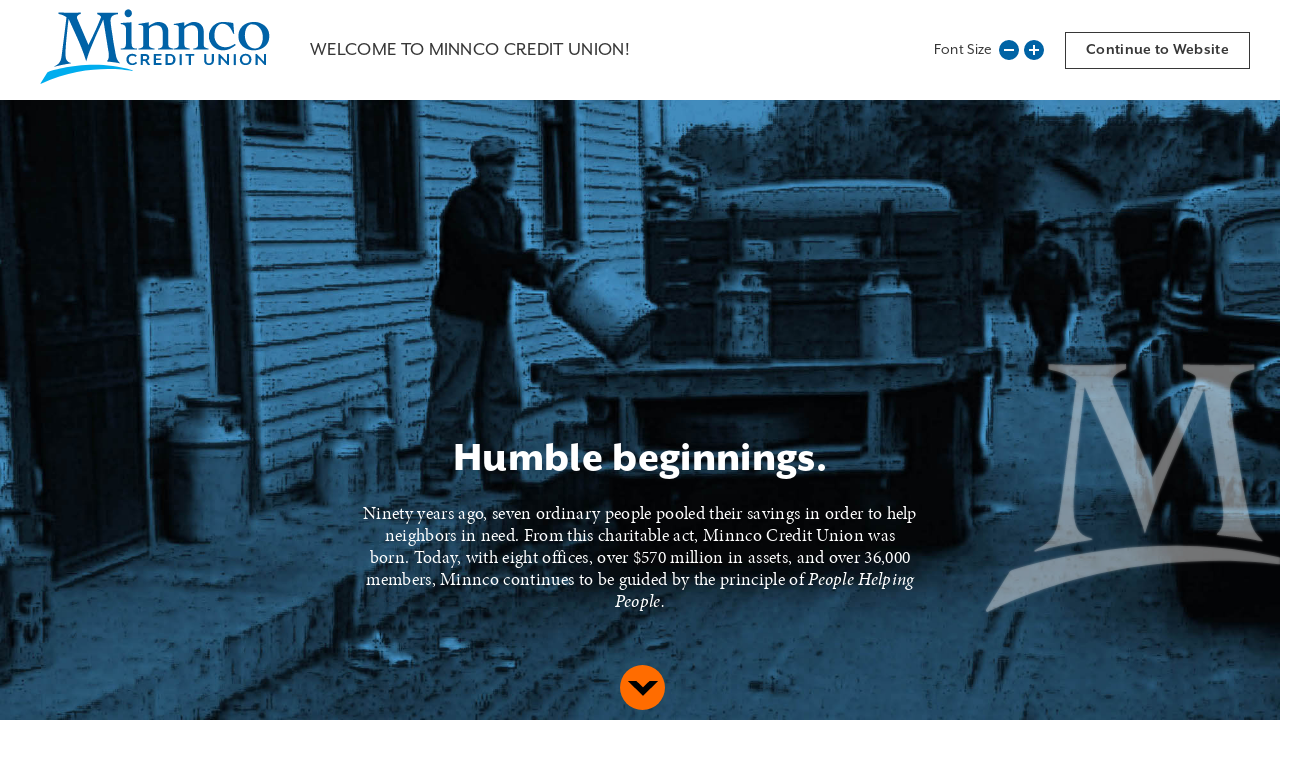

--- FILE ---
content_type: text/html; charset=utf-8
request_url: https://www.minnco.com/landing
body_size: 13256
content:
 <!DOCTYPE html> <html lang="en"> <head> <meta http-equiv="X-UA-Compatible" content="IE=edge,chrome=1" /> <meta name="viewport" content="width=device-width,initial-scale=1.0" /> <meta name="robots" content="index,follow" /> <meta charset="utf-8" /> <script src="/ScriptResource.axd?d=ktXPS54N4JY6vbaCTPlT9cMQnikzy6MS8wmo_YFHRWcddwNPOUnuyOOIwXoQoClliz0uSMgczqf6vocYbeg-W305eKGpqDEMw--4w8epCXIpMxCM1lU0QY4Vh8U6IWqOOs5fsgQf5dBwnGy_wC_vPl58Q_Zi0YDnX6xu_BE3_KCBlZWiMbeaCJ1oddBfJvWn0&amp;t=760f9f32" type="text/javascript"></script><script src="/ScriptResource.axd?d=ePnjFy9PuY6CB3GWMX-b_13y6uS9B8fNFduNE-BIEQNGngAYgvy_WP6m5I7Q1jydLiKbKdoEEJtR9msIQ3TDEMV2X2ArXFp10oc2xV3KRjwh6M_ndx6tWe84Mp4EfUuK_NmcI4OQbAB-Mo218vOXIWwCpIA6Jdo1TC8EpetX2RVgIW7C9n96na__6eMFBYYa0&amp;t=760f9f32" type="text/javascript"></script><link href="/ResourcePackages/Custom/assets/css/main-landing.css?v=101922" rel="stylesheet" type="text/css" /> <link rel="stylesheet" href="https://use.typekit.net/gyb2evq.css"> <meta name="format-detection" content="telephone=no"> <link rel="apple-touch-icon" sizes="180x180" href="/apple-touch-icon.png"> <link rel="icon" type="image/png" sizes="32x32" href="/favicon-32x32.png"> <link rel="icon" type="image/png" sizes="16x16" href="/favicon-16x16.png"> <link rel="manifest" href="/site.webmanifest"> <link rel="mask-icon" href="/safari-pinned-tab.svg" color="#5bbad5"> <meta name="msapplication-TileColor" content="#da532c"> <meta name="theme-color" content="#ffffff"> <!-- Google Tag Manager --> <script>(function(w,d,s,l,i){w[l]=w[l]||[];w[l].push({'gtm.start':
    new Date().getTime(),event:'gtm.js'});var f=d.getElementsByTagName(s)[0],
    j=d.createElement(s),dl=l!='dataLayer'?'&l='+l:'';j.async=true;j.src=
    'https://www.googletagmanager.com/gtm.js?id='+i+dl;f.parentNode.insertBefore(j,f);
    })(window,document,'script','dataLayer','GTM-WVG975W');</script> <!-- End Google Tag Manager --> <title>
	Landing
</title><meta property="og:title" content="Landing" /><meta property="og:url" content="https://www.minnco.com/landing" /><meta property="og:type" content="website" /><meta property="og:site_name" content="Default" /><meta name="Generator" content="Sitefinity 14.4.8147.0 SE" /><link rel="canonical" href="https://www.minnco.com/landing" /></head> <body class="home-landing"> <!-- Google Tag Manager (noscript) --> <noscript><iframe src="https://www.googletagmanager.com/ns.html?id=GTM-WVG975W"
    height="0" width="0" style="display:none;visibility:hidden"></iframe></noscript> <!-- End Google Tag Manager (noscript) -->  <div class="skip-nav"> <a id="skipNav" href="#mainContent">Skip to main content</a> </div> <div class="header-wrapper"> 


 <header class="landing-header"> <div class="header-main"> <div class="logo"> 

<div >
    <div class="sfContentBlock sf-Long-text" ><a href="/"><img src="/images/default-source/template-images/logoblue.svg?sfvrsn=b252493_7" alt="Minnco Credit Union" title="logoBLUE" data-displaymode="Original" width="250" height="75" /></a></div>
</div> </div> <div class="navigation"> 

<div >
    <div class="sfContentBlock sf-Long-text" ><h1>Welcome to Minnco Credit Union!</h1></div>
</div> </div> <div class="header-button"> 

<div >
    <div class="sfContentBlock sf-Long-text" ><a href="/home">Continue to Website</a></div>
</div> </div> </div> </header> </div> <div class="landing-scroller"> <div class="landing-scroller-images"> <div class="scroller-image-1 bgi"> 


        <img loading="lazy" src="/images/default-source/template-images/splash-page-bg-1.jpg?sfvrsn=e346987c_0" title="Splash Page BG 1" alt="Splash Page BG 1"
         
          />
 </div> <div class="scroller-image-2 bgi"> 


        <img loading="lazy" src="/images/default-source/template-images/splash-page-bg-2.jpg?sfvrsn=63e8e95f_0" title="Splash Page BG 2" alt="Splash Page BG 2"
         
          />
 </div> <div class="scroller-image-3 bgi"> 


        <img loading="lazy" src="/images/default-source/template-images/splash-page-bg-3.jpg?sfvrsn=19f770d4_0" title="Splash Page BG 3" alt="Splash Page BG 3"
         
          />
 </div> <div class="scroller-image-4 bgi"> 


        <img loading="lazy" src="/images/default-source/template-images/splash-page-bg-4.jpg?sfvrsn=1c9067b4_0" title="Splash Page BG 4" alt="Splash Page BG 4"
         
          />
 </div> <div class="scroller-image-5 bgi"> 


        <img loading="lazy" src="/images/default-source/template-images/splash-page-bg-5.jpg?sfvrsn=69d530c7_0" title="Splash Page BG 5" alt="Splash Page BG 5"
         
          />
 </div> <div class="scroller-image-6 bgi"> 
 </div> <div class="scroller-image-7 bgi"> 
 </div> <div class="scroller-image-8 bgi"> 
 </div> </div> <div class="landing-scroller-content"> 

<div >
    <div class="sfContentBlock sf-Long-text" ><h2>Humble beginnings.</h2><p>Ninety years ago, seven ordinary people pooled their savings in order to help neighbors in need. From this charitable act, Minnco Credit Union was born.&nbsp;Today, with eight offices, over $570 million in assets, and over 36,000 members,&nbsp;Minnco continues to be guided by the principle of <em>People Helping People.</em></p></div>
</div>
<div >
    <div class="sfContentBlock sf-Long-text" ><div></div><h2>Cooperative spirit.</h2><p>Minnco, like other credit unions, is a not-for-profit financial cooperative.&nbsp;We offer similar products and services to those found at banks, but that&rsquo;s&nbsp;where the similarities end. Instead of making decisions that enrich bank stockholders, we make decisions that benefit you, our members/owners.</p></div>
</div>
<div >
    <div class="sfContentBlock sf-Long-text" ><h2>Enriching lives.</h2><p>We&rsquo;re confident when you get to know us, we&rsquo;ll be seeing a lot of each other. That&rsquo;s because relationships are what drives us. We&rsquo;ll stack our products, services, and knowledge up against anyone. But it&rsquo;s the passion to get to know our members, and their goals and dreams, that allow us to deliver top-notch personal service.&nbsp;</p></div>
</div>
<div >
    <div class="sfContentBlock sf-Long-text" ><h2>Strengthening communities.</h2><p>For 90 years, we&rsquo;ve helped tens of thousands of people enjoy a better life. We&rsquo;ve supported small business through tough times, ensuring their doors remained open. And we&rsquo;ve invested both volunteer labor and money into organizations and initiatives that improve the communities we serve.</p></div>
</div>
<div >
    <div class="sfContentBlock sf-Long-text" ><h2>Looking ahead.</h2><p>We&rsquo;ve accomplished much in our 90 years, but we aren&rsquo;t resting on our laurels. We continue to add ground-breaking innovations that make our members&rsquo; lives better (Card Manager and Credit Score) and help charitable organizations prosper (NetGiver). If our way of doing business aligns with yours, and you think we&rsquo;d be a good fit, stop in for a visit. We&rsquo;d love to meet you!&nbsp; &nbsp;</p></div>
</div> </div> </div> <div class="end-section"> <div class="landing-ctas"> 
<div id="Ctas_C013_Col00" class="ctas sf_colsIn" data-sf-element="Container" data-placeholder-label="Drop CTAS as list of links">
<div >
    <div class="sfContentBlock sf-Long-text" ><a href="/home">Continue to Website</a></div>
</div>

</div>

<div >
    <div class="sfContentBlock sf-Long-text" ><a href="/resources/contact-us">or Chat With Us Now</a></div>
</div> </div> 
 </div> <footer> <div class="footer-socials"> 

<div >
    <div class="sfContentBlock sf-Long-text" ><ul><li><a href="https://www.instagram.com/minncocreditunion/" target="_blank" data-sf-ec-immutable=""><svg version="1.1" width="50" height="50" xmlns="http://www.w3.org/2000/svg" xmlns:xlink="http://www.w3.org/1999/xlink" x="0px" y="0px" viewBox="0 0 32 32" style="enable-background:new 0 0 32 32;" xml:space="preserve"><g><circle class="st0" cx="16" cy="16" r="2"></circle><path class="st0" d="M19.4,11.8c-0.4,0-0.8,0.4-0.8,0.8c0,0.4,0.3,0.8,0.8,0.8s0.8-0.5,0.8-0.8C20.2,12.2,19.8,11.8,19.4,11.8z"></path><path class="st0" d="M16,12.6c-1.9,0-3.4,1.5-3.4,3.4c0,1.9,1.5,3.4,3.4,3.4s3.4-1.5,3.4-3.4C19.4,14.1,17.9,12.6,16,12.6z
		 M16,18.4c-1.3,0-2.4-1.1-2.4-2.4s1.1-2.4,2.4-2.4s2.4,1.1,2.4,2.4S17.3,18.4,16,18.4z"></path><path class="st0" d="M16,0C7.2,0,0,7.2,0,16s7.2,16,16,16s16-7.2,16-16S24.8,0,16,0z M24.5,20.7c0,2-1.7,3.7-3.7,3.7h-9.5
		c-2,0-3.7-1.7-3.7-3.7v-9.5c0-2,1.7-3.7,3.7-3.7h9.5c2,0,3.7,1.7,3.7,3.8V20.7z"></path><path class="st0" d="M18.6,9.8h-5.2c-1.8,0-3.5,1.5-3.5,3.5v5.5c0,1.8,1.5,3.5,3.5,3.5h5.2c1.8,0,3.5-1.5,3.5-3.5v-5.5
		C22.1,11.5,20.6,9.8,18.6,9.8z M21.3,18.9c0,0.7-0.3,1.4-0.8,1.9c-0.5,0.6-1.2,0.8-1.9,0.8h-5.2c-0.7,0-1.4-0.3-1.9-0.8
		c-0.6-0.5-0.8-1.2-0.8-1.9v-5.5c0-0.7,0.3-1.4,0.8-1.9c0.5-0.6,1.2-0.8,1.9-0.8h5.2c0.7,0,1.3,0.2,1.9,0.8c0.6,0.5,0.8,1.2,0.8,1.9
		V18.9z"></path></g>
 </svg>
 <span class="visuallyhidden">Instagram</span>
 </a>
 </li><li><a href="https://www.facebook.com/MinncoCreditUnion" target="_blank" data-sf-ec-immutable=""><svg version="1.1" width="50" height="50" xmlns="http://www.w3.org/2000/svg" xmlns:xlink="http://www.w3.org/1999/xlink" x="0px" y="0px" viewBox="0 0 32 32" style="enable-background:new 0 0 32 32;" xml:space="preserve"><path class="st0" d="M16,0C7.2,0,0,7.2,0,16s7.2,16,16,16s16-7.2,16-16S24.8,0,16,0z M21,9.8h-1.9c-1.3,0-1.7,0.6-1.7,1.5v2.1h3.3
	L20.3,17h-3v8.6H14V17h-3v-3.5h3V11c0-3,1.9-4.5,4.4-4.5c1.4,0,2.3,0.1,2.6,0.1V9.8z"></path></svg>
 <span class="visuallyhidden">Facebook</span>
 </a>
 </li><li><a href="https://www.youtube.com/channel/UC5uj2eFPX3fU6QxvM6aetyA" target="_blank" data-sf-ec-immutable=""><svg version="1.1" width="50" height="50" xmlns="http://www.w3.org/2000/svg" xmlns:xlink="http://www.w3.org/1999/xlink" x="0px" y="0px" viewBox="0 0 32 32" style="enable-background:new 0 0 32 32;" xml:space="preserve"><g><path class="st0" d="M16,0C7.2,0,0,7.2,0,16s7.2,16,16,16s16-7.2,16-16S24.8,0,16,0z M25,16.7c0,1.5-0.2,3-0.2,3s-0.2,1.3-0.7,1.9
		c-0.7,0.7-1.5,0.8-1.8,0.8c-2.5,0.2-6.3,0.2-6.3,0.2s-4.7,0-6.1-0.2c-0.4-0.1-1.3-0.1-2-0.8c-0.5-0.6-0.7-1.9-0.7-1.9
		S7,18.2,7,16.7v-1.4c0-1.5,0.2-3,0.2-3s0.2-1.3,0.7-1.9c0.7-0.7,1.5-0.8,1.8-0.8C12.2,9.4,16,9.4,16,9.4h0c0,0,3.8,0,6.3,0.2
		c0.4,0,1.1,0,1.8,0.8c0.5,0.6,0.7,1.9,0.7,1.9s0.2,1.5,0.2,3V16.7z"></path><polygon class="st0" points="14.1,18.4 19,15.8 14.1,13.2 	"></polygon></g>
 </svg>
 <span class="visuallyhidden">Youtube</span>
 </a>
 </li><li><a href="https://www.linkedin.com/company/minnco-credit-union" target="_blank" data-sf-ec-immutable=""><svg version="1.1" width="50" height="50" xmlns="http://www.w3.org/2000/svg" xmlns:xlink="http://www.w3.org/1999/xlink" x="0px" y="0px" viewBox="0 0 32 32" style="enable-background:new 0 0 32 32;" xml:space="preserve"><path class="st0" d="M16,0C7.2,0,0,7.2,0,16s7.2,16,16,16s16-7.2,16-16S24.8,0,16,0z M12.7,24H9V13.3h3.7V24z M10.9,11.7
	c-1,0-1.9-0.8-1.9-1.9S9.8,8,10.9,8c1,0,1.9,0.8,1.9,1.9S11.9,11.7,10.9,11.7z M25,24h-3.2v-5.2c0-1.2-0.1-2.8-1.8-2.8
	c-1.7,0-2,1.4-2,2.7V24h-3.1V13.3h3v1.4h0c0.4-0.8,1.5-1.4,3.1-1.4c3.4,0,4,1.9,4,4.8V24z"></path></svg>
 <span class="visuallyhidden">LinkedIn</span>
 </a>
 </li></ul></div>
</div> </div> <div class="footer-main"> 

<div >
    <div class="sfContentBlock sf-Long-text" ><ul class="columns-2"><li><a href="/resources/contact-us">Contact Us</a></li><li><a href="/resources/hours-locations">Locations</a></li><li><a href="/resources/atms">ATM</a></li><li><a target="_blank" href="https://www.ordermychecks.com/login_a.jsp">Reorder Checks</a></li><li><a href="/personal/other/calculators">Calculators</a></li><li><a href="/resources/website-accessibility">Website Accessibility</a></li></ul></div>
</div>
<div class="ehlncua" >
    <div class="sfContentBlock sf-Long-text" ><img src="/images/default-source/template-images/ehl.svg?sfvrsn=49297fe6_0" alt="Equal Housing Lender" title="Equal Housing Lender" data-displaymode="Original" height="70" width="62" /><img src="/images/default-source/template-images/ncua.svg?sfvrsn=d6b03a58_0" alt="NCUA" title="NCUA" data-displaymode="Original" height="70" width="177" class="tabUp-only" /><p class="mobile-only">FEDERALLY INSURED BY NCUA</p><br /><p class="disclaimer">*APR = Annual Percentage Rate. *APY = Annual Percentage Yield.</p></div>
</div>
<div >
    <div class="sfContentBlock sf-Long-text" ><ul class="columns-2"><li>NMLS #640612</li><li><a href="/resources/faqs">FAQ</a></li><li><a href="/resources/privacy-policy">Privacy Policy</a></li><li><a href="/resources/secure-file-upload">Secure File Upload</a></li><li><a href="/resources/terms-conditions">Terms &amp; Conditions</a></li><li><a href="/sitemap">Sitemap</a></li></ul></div>
</div> </div> <div class="footer-disclaimer"> <p>Website design by <a href="https://www.lk-cs.com/" target="_blank" rel="nofollow">LKCS</a></p> </div> </footer> <div class="extras"> 
 </div> <div class="down-arrow"><svg version="1.1" xmlns="http://www.w3.org/2000/svg" xmlns:xlink="http://www.w3.org/1999/xlink" x="0px" y="0px" viewBox="0 0 231.3 114.2" style="enable-background:new 0 0 231.3 114.2;" xml:space="preserve" width="30" height="15"> <polygon class="st0" points="231.3,0 115.7,114.2 0,0 66.1,0 115.7,48.9 165.2,0 "></polygon> </svg></div> <script src="https://clients.lk-cs.com/shared/js/ts.vendor.min.js"></script> <script src="https://clients.lk-cs.com/shared/js/ts.min.js" data-id="62277" class="lkcs-ts"></script> <script src="/ResourcePackages/Custom/assets/js/script-landing.min.js?v=101922" type="text/javascript"></script> <script async src="https://api.glia.com/salemove_integration.js"></script> </body> </html>


--- FILE ---
content_type: text/css
request_url: https://www.minnco.com/ResourcePackages/Custom/assets/css/main-landing.css?v=101922
body_size: 68082
content:
@charset "UTF-8";
/*------------------------------------*\
    Partials
\*------------------------------------*/
/*------------------------------------*\
    Fonts
\*------------------------------------*/
/*------------------------------------*\
    Website Defaults
\*------------------------------------*/
/*------------------------------------*\
    Color Palette
\*------------------------------------*/
/*------------------------------------*\
    Assignments
\*------------------------------------*/
/*------------------------------------*\
    Grid
\*------------------------------------*/
/*------------------------------------*\
    Button
\*------------------------------------*/
/*------------------------------------*\
    Absolute Center
\*------------------------------------*/
/*------------------------------------*\
    Arrow css shape
\*------------------------------------*/
/*------------------------------------*\
    Breakpoints
\*------------------------------------*/
/*------------------------------------*\
    Default Styles
\*------------------------------------*/
* {
  margin: 0;
  padding: 0;
  border: 0;
  -webkit-box-sizing: border-box;
          box-sizing: border-box;
}
* img, * iframe, * video {
  max-width: 100%;
}
* iframe, * video,
* aside img {
  width: 100%;
}
*::before, *::after {
  margin: 0;
  padding: 0;
  -webkit-box-sizing: border-box;
          box-sizing: border-box;
}

*,
:before,
:after {
  background-repeat: no-repeat;
}

html {
  font-size: 16px;
}
@media screen and (max-width: 1024px) {
  html {
    font-size: 14px;
  }
}

body {
  overflow-x: hidden;
  color: #373737;
  line-height: 1.5rem;
  letter-spacing: 0.02em;
  font-family: mr-eaves-xl-sans, sans-serif;
  max-width: 2000px;
  margin: 0 auto;
}
body:not(.sfTemplateEditor) .extras {
  display: none;
}
body.sfTemplateEditor .mobile-only {
  display: block;
}

sup,
sub {
  line-height: 0;
  font-size: 0.5em;
}

a[href*="/broken-link"] {
  color: crimson !important;
}

input[type=text],
input[type=email],
input[type=submit],
input[type=button],
button {
  -webkit-appearance: none;
}

input[type=text],
input[type=tel],
input[type=email],
input[type=password],
input[type=search],
input[type=submit],
input[type=number],
input[type=date] {
  min-width: 100px;
  -webkit-appearance: none;
  border-radius: 0;
}
input[type=text]:focus,
input[type=tel]:focus,
input[type=email]:focus,
input[type=password]:focus,
input[type=search]:focus,
input[type=submit]:focus,
input[type=number]:focus,
input[type=date]:focus {
  outline: none;
  border-color: #0063a5;
}

ul,
ol {
  list-style: none;
  padding: 0;
  margin: 0;
}

button:hover,
input[type=button]:hover {
  cursor: pointer;
}

table {
  border-collapse: collapse;
}

.disclaimer,
.tbl-rates-disclaimers {
  font-size: 0.9rem;
  line-height: 1rem;
  display: block;
  font-style: italic;
}

.skip-nav {
  position: absolute;
  top: -50px;
  width: 100%;
  text-align: center;
  overflow: hidden;
  z-index: 99999;
  -webkit-transition: all 400ms;
  transition: all 400ms;
  -webkit-transition-timing-function: ease-in-out;
          transition-timing-function: ease-in-out;
}
.skip-nav > a {
  display: block;
  width: 25%;
  margin: 0 auto;
  padding: 5px;
  background: #0063a5;
  font-size: 1.4em;
  color: white;
  text-decoration: none;
}
.skip-nav.focus {
  top: 0;
}
@media all and (max-width: 1024px) {
  .skip-nav {
    display: none;
  }
}

a {
  color: #0063a5;
  text-decoration: underline;
}
a.contains-button {
  text-decoration: none;
}
a:hover {
  color: #0063a5;
  text-decoration: none;
  cursor: pointer;
}
a[href^=tel] {
  text-decoration: none;
}

a.button,
a .button,
.button a,
.orange-button a,
a.orange-button,
a .orange-button,
.ctas a:not(.contains-button) {
  background-color: #0063a5;
  color: #ffffff;
  padding: 5px 20px;
  border-radius: 0;
  border: 1px solid #0063a5;
  -webkit-transition: all 400ms;
  transition: all 400ms;
  text-decoration: none;
  display: inline-block;
  line-height: 1.2;
  font-weight: 700;
  display: -webkit-inline-box;
  display: -ms-inline-flexbox;
  display: inline-flex;
  -webkit-box-pack: center;
      -ms-flex-pack: center;
          justify-content: center;
  -webkit-box-align: center;
      -ms-flex-align: center;
          align-items: center;
  text-align: center;
}
a.button:hover,
a .button:hover,
.button a:hover,
.orange-button a:hover,
a.orange-button:hover,
a .orange-button:hover,
.ctas a:not(.contains-button):hover {
  background-color: #ffffff;
  color: #0063a5;
  text-decoration: none;
}
@media screen and (max-width: 699px) {
  a.button,
  a .button,
  .button a,
  .orange-button a,
  a.orange-button,
  a .orange-button,
  .ctas a:not(.contains-button) {
    display: -webkit-box;
    display: -ms-flexbox;
    display: flex;
    margin-left: auto;
    margin-right: auto;
  }
}

.orange-button a,
a.orange-button,
a .orange-button,
.ctas .orange-button:not(.contains-button) {
  background-color: #ff6c00;
  border-color: #ff6c00;
  color: #212121;
}
.orange-button a:hover,
a.orange-button:hover,
a .orange-button:hover,
.ctas .orange-button:not(.contains-button):hover {
  background-color: #ffffff;
  color: #373737;
}

.font-small {
  font-size: calc(16px - 4px);
}

.font-large {
  font-size: calc(16px + 4px);
}

.sr-only,
.visuallyhidden,
.v-hidden {
  border: 0;
  clip: rect(0 0 0 0);
  height: 1px;
  margin: -1px;
  overflow: hidden;
  padding: 0;
  position: absolute;
  width: 1px;
}

::-moz-selection {
  background: #0063a5;
  color: #ffffff;
}

::selection {
  background: #0063a5;
  color: #ffffff;
}

.sfPageEditor .RadDock .rdCenter .rdCommands li::before {
  content: none;
}
.sfPageEditor .separator {
  display: block;
  background-color: #ff6c00;
  z-index: 9;
}

.nolink {
  color: inherit !important;
  text-decoration: inherit !important;
}
.nolink:hover {
  color: inherit !important;
  text-decoration: inherit !important;
  cursor: default;
}

.video-container {
  position: relative;
  padding-bottom: 56.25%; /* 16:9 */
  height: 0;
}

.video-container iframe {
  position: absolute;
  top: 0;
  left: 0;
  width: 100%;
  height: 100%;
}

svg .st0,
svg .st1,
svg .st2,
svg .st3 {
  fill: currentColor;
}

.slick-arrow {
  position: absolute;
  top: 0;
  bottom: 0;
  width: 40px;
  font-size: 0;
  color: transparent;
  background-color: transparent;
  z-index: 988;
}
.slick-arrow::before, .slick-arrow::after {
  content: " ";
  display: block;
  position: absolute;
  top: 50%;
  width: 25px;
  height: 2px;
  background-color: #373737;
  border-radius: 2px;
}
.slick-arrow:hover::before, .slick-arrow:hover::after {
  background-color: #0063a5;
}

.slick-prev {
  left: 0;
}
.slick-prev::before, .slick-prev::after {
  left: 10px;
}
.slick-prev::before {
  -webkit-transform-origin: top left;
          transform-origin: top left;
  -webkit-transform: rotate(60deg);
          transform: rotate(60deg);
}
.slick-prev::after {
  -webkit-transform-origin: bottom left;
          transform-origin: bottom left;
  -webkit-transform: rotate(-60deg);
          transform: rotate(-60deg);
}

.slick-next {
  right: 0;
}
.slick-next::before, .slick-next::after {
  right: 10px;
}
.slick-next::before {
  -webkit-transform-origin: top right;
          transform-origin: top right;
  -webkit-transform: rotate(-60deg);
          transform: rotate(-60deg);
}
.slick-next::after {
  -webkit-transform-origin: bottom right;
          transform-origin: bottom right;
  -webkit-transform: rotate(60deg);
          transform: rotate(60deg);
}

.slick-track {
  display: -webkit-box;
  display: -ms-flexbox;
  display: flex;
}

.slick-list {
  max-width: 100%;
  overflow: hidden;
}

.slick-slider {
  position: relative;
}

.rates-box {
  padding: 0 20px;
  max-width: 16rem;
  margin: auto;
  text-align: center;
}
@media screen and (max-width: 1024px) {
  .rates-box {
    text-align: center;
  }
}
.rates-box .rates-info {
  display: -webkit-box;
  display: -ms-flexbox;
  display: flex;
  color: #0063a5;
  font-family: mr-eaves-xl-sans, sans-serif;
  -webkit-box-pack: center;
      -ms-flex-pack: center;
          justify-content: center;
}
.rates-box .rate-teaser {
  font-size: 1.2rem;
  color: inherit;
  line-height: 1.4rem;
  font-weight: 800;
  text-transform: uppercase;
}
@media screen and (min-width: 700px) {
  .rates-box .rate-teaser {
    font-size: 1rem;
    line-height: 1.1rem;
  }
}
.rates-box .rate-buttons {
  margin: auto;
}
.rates-box .rates-desc {
  font-size: 1rem;
  line-height: 1.2rem;
}
@media screen and (min-width: 700px) {
  .rates-box .rates-desc {
    font-size: 0.8rem;
    line-height: 1rem;
  }
}
.rates-box .rate {
  font-size: 3.5rem;
  line-height: 3rem;
  font-weight: 800;
}
@media screen and (min-width: 700px) {
  .rates-box .rate {
    font-size: 3rem;
  }
}
.rates-box .rate-percent {
  font-size: 2rem;
  line-height: 1.5rem;
  padding-top: 0.4rem;
  font-weight: 700;
}
.rates-box .rate-type {
  font-size: 0.8rem;
  line-height: 0.7rem;
}
.rates-box .rate-link {
  margin-top: 0.5rem;
  display: block;
}

.quicklinks {
  display: -webkit-box;
  display: -ms-flexbox;
  display: flex;
  -ms-flex-wrap: wrap;
      flex-wrap: wrap;
}
.quicklinks .quicklink {
  padding: 20px 10px;
  -webkit-box-flex: 1;
      -ms-flex: 1 120px;
          flex: 1 120px;
  font-weight: 700;
  text-align: center;
  line-height: 1.2;
}
@media screen and (max-width: 699px) {
  .quicklinks .quicklink {
    min-width: 40%;
  }
}
.quicklinks .quicklink img {
  display: block;
  margin: 10px auto;
}
.quicklinks .quicklink a {
  text-decoration: none;
  color: inherit;
  display: block;
  -webkit-transform: scale(1);
          transform: scale(1);
  -webkit-transition: all 0.5s;
  transition: all 0.5s;
}
.quicklinks .quicklink a:hover {
  -webkit-transform: scale(1.1);
          transform: scale(1.1);
}

.card-quicklinks {
  margin: 5px 0;
}
@media screen and (min-width: 800px) {
  .card-quicklinks {
    display: -webkit-box;
    display: -ms-flexbox;
    display: flex;
  }
}
.card-quicklinks .card-quicklink {
  margin: 5px 0;
}
@media screen and (min-width: 800px) {
  .card-quicklinks .card-quicklink {
    margin: 5px;
    -webkit-box-flex: 1;
        -ms-flex: 1;
            flex: 1;
    min-width: 23%;
  }
  .card-quicklinks .card-quicklink:first-child, .card-quicklinks .card-quicklink:first-child:nth-last-child(3n) ~ .card-quicklink:nth-child(3n+1), .card-quicklinks .card-quicklink:first-child:nth-last-child(4n) ~ .card-quicklink:nth-child(4n+1), .card-quicklinks .card-quicklink:first-child:nth-last-child(7) ~ .card-quicklink:nth-child(3n+1) {
    margin-left: 0;
  }
  .card-quicklinks .card-quicklink:last-child, .card-quicklinks .card-quicklink:first-child:nth-last-child(3n) ~ .card-quicklink:nth-child(3n), .card-quicklinks .card-quicklink:first-child:nth-last-child(4n) ~ .card-quicklink:nth-child(4n), .card-quicklinks .card-quicklink:first-child:nth-last-child(7) ~ .card-quicklink:nth-child(3n) {
    margin-right: 0;
  }
  .card-quicklinks .card-quicklink:first-child:nth-last-child(3n), .card-quicklinks .card-quicklink:first-child:nth-last-child(3n) ~ .card-quicklink, .card-quicklinks .card-quicklink:first-child:nth-last-child(7), .card-quicklinks .card-quicklink:first-child:nth-last-child(7) ~ .card-quicklink {
    min-width: 30%;
  }
}

.card-quicklinks .card-quicklink, .nav-extras .card-quicklink {
  background-size: cover;
  background-color: #373737;
  background-position: center;
}
.card-quicklinks .card-quicklink a, .nav-extras .card-quicklink a {
  display: block;
  height: 15rem;
  text-decoration: none;
  background-color: rgba(255, 255, 255, 0);
  -webkit-transition: all 0.5s;
  transition: all 0.5s;
  text-align: center;
  position: relative;
  font-weight: 700;
}
.card-quicklinks .card-quicklink a .title, .nav-extras .card-quicklink a .title {
  padding: 10px;
  background-color: #0063a5;
  display: block;
  margin: auto 0 0 0;
  position: absolute;
  bottom: 0;
  left: 0;
  right: 0;
  -webkit-transform: translateY(0);
          transform: translateY(0);
  color: white;
  -webkit-transition: all 0.5s;
  transition: all 0.5s;
  line-height: 1.3rem;
  font-size: 1rem;
}
.card-quicklinks .card-quicklink a:hover, .card-quicklinks .card-quicklink a:focus, .nav-extras .card-quicklink a:hover, .nav-extras .card-quicklink a:focus {
  background-color: rgba(255, 255, 255, 0.5);
}
.card-quicklinks .card-quicklink a:hover .title, .card-quicklinks .card-quicklink a:focus .title, .nav-extras .card-quicklink a:hover .title, .nav-extras .card-quicklink a:focus .title {
  bottom: 50%;
  left: 15%;
  -webkit-transform: translateY(50%);
          transform: translateY(50%);
  right: 15%;
}

.sf-search-input-wrapper {
  display: -webkit-box;
  display: -ms-flexbox;
  display: flex;
}
.sf-search-input-wrapper input[type=search] {
  -webkit-box-flex: 1;
      -ms-flex: 1;
          flex: 1;
  padding: 5px 10px 5px 35px;
  border: 1px solid currentColor;
  min-width: 100px;
  margin-right: 5px;
  font-family: mr-eaves-xl-sans, sans-serif;
  color: #373737;
  text-align: center;
  font-size: 1rem;
}
.sf-search-input-wrapper input[type=search]::-webkit-input-placeholder {
  color: #373737;
  font-style: italic;
}
.sf-search-input-wrapper input[type=search]::-moz-placeholder {
  color: #373737;
  font-style: italic;
}
.sf-search-input-wrapper input[type=search]:-ms-input-placeholder {
  color: #373737;
  font-style: italic;
}
.sf-search-input-wrapper input[type=search]::-ms-input-placeholder {
  color: #373737;
  font-style: italic;
}
.sf-search-input-wrapper input[type=search]::placeholder {
  color: #373737;
  font-style: italic;
}
.sf-search-input-wrapper button {
  background-color: #ff6c00;
  color: #ffffff;
  padding: 5px 20px;
  border-radius: 0;
  border: 1px solid #ff6c00;
  -webkit-transition: all 400ms;
  transition: all 400ms;
  text-decoration: none;
  display: inline-block;
  line-height: 1.2;
  font-weight: 700;
  display: -webkit-inline-box;
  display: -ms-inline-flexbox;
  display: inline-flex;
  -webkit-box-pack: center;
      -ms-flex-pack: center;
          justify-content: center;
  -webkit-box-align: center;
      -ms-flex-align: center;
          align-items: center;
  text-align: center;
  min-width: 50px;
  border-color: #ff6c00;
  color: #000000;
  position: relative;
  height: 35px;
  font-size: 0;
}
.sf-search-input-wrapper button:hover {
  background-color: #ffffff;
  color: #ff6c00;
  text-decoration: none;
}
.sf-search-input-wrapper button::before, .sf-search-input-wrapper button::after {
  content: "";
  position: absolute;
}
.sf-search-input-wrapper button::before {
  border-radius: 50%;
  width: 19px;
  height: 19px;
  border: 3px solid #373737;
  -webkit-transition: all 0.4s;
  transition: all 0.4s;
  top: 5px;
  left: 12px;
}
.sf-search-input-wrapper button::after {
  border-radius: 2px;
  width: 10px;
  height: 4px;
  background: #373737;
  -webkit-transform: rotate(49deg);
          transform: rotate(49deg);
  -webkit-transition: all 0.4s;
  transition: all 0.4s;
  top: 23px;
  left: 25px;
}
.sf-search-input-wrapper button:hover::before {
  border-color: #ff6c00;
}
.sf-search-input-wrapper button:hover::after {
  background: #ff6c00;
}

.pagination, .inside-content .pagination {
  display: -webkit-box;
  display: -ms-flexbox;
  display: flex;
  margin-left: 0;
}
.pagination li, .inside-content .pagination li {
  padding: 0 5px;
}
.pagination li::before, .inside-content .pagination li::before {
  content: none;
}
.pagination li.active, .inside-content .pagination li.active {
  font-weight: 700;
}

.simple-testimonials, .inside-content .simple-testimonials {
  padding: 0 5rem;
  background-image: url(/ResourcePackages/Custom/assets/images/M_logo.svg);
  background-repeat: no-repeat;
  background-size: 250px 250px;
  min-height: 270px;
  background-position: center;
  text-align: center;
}
@media screen and (max-width: 699px) {
  .simple-testimonials, .inside-content .simple-testimonials {
    padding: 0 5%;
  }
}
.simple-testimonials h2, .inside-content .simple-testimonials h2 {
  max-width: 30rem;
  margin: auto;
  text-transform: none;
  margin-bottom: 40px;
}
.simple-testimonials h2, .simple-testimonials blockquote, .simple-testimonials cite, .inside-content .simple-testimonials h2, .inside-content .simple-testimonials blockquote, .inside-content .simple-testimonials cite {
  text-align: center;
}
.simple-testimonials .testimonial, .inside-content .simple-testimonials .testimonial {
  margin-top: 1.5rem;
  margin-bottom: 2rem;
}
@media screen and (max-width: 699px) {
  .simple-testimonials .testimonial, .inside-content .simple-testimonials .testimonial {
    margin: 20px 0;
  }
}
@media screen and (max-width: 699px) {
  .simple-testimonials .testimonial::before, .simple-testimonials .testimonial::after, .inside-content .simple-testimonials .testimonial::before, .inside-content .simple-testimonials .testimonial::after {
    position: static;
    display: block;
    height: auto;
    text-align: right;
  }
}
.simple-testimonials .testimonial:before, .inside-content .simple-testimonials .testimonial:before {
  top: 0;
}
@media screen and (min-width: 800px) and (max-width: 1350px) {
  .simple-testimonials .testimonial:before, .inside-content .simple-testimonials .testimonial:before {
    left: -4rem;
  }
}
@media screen and (min-width: 800px) and (max-width: 1350px) {
  .simple-testimonials .testimonial::after, .inside-content .simple-testimonials .testimonial::after {
    right: -4rem;
  }
}

.testimonial-wrapper {
  text-align: center;
}
@media screen and (min-width: 800px) {
  .testimonial-wrapper {
    display: -webkit-box;
    display: -ms-flexbox;
    display: flex;
  }
}
.testimonial-wrapper .testimonial-intro {
  background-image: url(/ResourcePackages/Custom/assets/images/social_bg.jpg);
  background-size: cover;
  background-position: center;
  -webkit-box-flex: 1.7;
      -ms-flex: 1.7;
          flex: 1.7;
  display: -webkit-box;
  display: -ms-flexbox;
  display: flex;
  -webkit-box-pack: center;
      -ms-flex-pack: center;
          justify-content: center;
  -webkit-box-align: center;
      -ms-flex-align: center;
          align-items: center;
  padding: 2rem 5%;
  min-height: 250px;
}
.testimonial-wrapper .testimonial-intro h2 {
  color: #0063a5;
  font-size: 2.6rem;
  text-transform: none;
}
.testimonial-wrapper .testimonial-container {
  background-color: #0063a5;
  color: #ffffff;
  padding: 1px 4rem;
  position: relative;
}
.testimonial-wrapper .testimonial-container::before {
  content: "";
  position: absolute;
}
@media screen and (min-width: 800px) {
  .testimonial-wrapper .testimonial-container {
    -webkit-box-flex: 1;
        -ms-flex: 1;
            flex: 1;
    max-width: 40rem;
    min-width: 20rem;
  }
  .testimonial-wrapper .testimonial-container::before {
    top: 50%;
    left: -20px;
    margin-top: -10px;
    border-top: 20px solid transparent;
    border-bottom: 20px solid transparent;
    border-right: 20px solid #0063a5;
  }
}
@media screen and (max-width: 799px) {
  .testimonial-wrapper .testimonial-container::before {
    top: -20px;
    left: 50%;
    margin-left: -10px;
    border-left: 20px solid transparent;
    border-bottom: 20px solid #0063a5;
    border-right: 20px solid transparent;
  }
}

.testimonials {
  position: relative;
}
.testimonials .testimonial {
  margin-top: 5rem;
  margin-bottom: 3rem;
  padding: 0;
}
@media screen and (min-width: 1200px) {
  .testimonials .testimonial {
    font-size: 1.1rem;
  }
}
.testimonials .testimonial:nth-child(n+2) {
  display: none;
}
.testimonials .testimonial blockquote::before, .testimonials .testimonial blockquote::after {
  content: none;
}
.testimonials .testimonial::before, .testimonials .testimonial::after {
  display: block;
  font-size: 7rem;
  line-height: 2rem;
  padding-top: 2rem;
  font-weight: 800;
  font-family: mr-eaves-xl-sans, sans-serif;
  color: inherit;
  position: absolute;
}
.testimonials .testimonial::before {
  content: "“";
  background-color: transparent;
  left: -2rem;
  top: -4rem;
  -webkit-transform: none;
          transform: none;
  margin: 0;
}
.testimonials .testimonial::after {
  content: "”";
  right: -2rem;
  bottom: -2rem;
}
.testimonials .testimonial cite {
  margin-top: 1.5rem;
  display: block;
}
.testimonials .testimonial cite::before {
  content: "-";
}

/*------------------------------------*\
    Font Selector
\*------------------------------------*/
.font-options {
  display: -webkit-box;
  display: -ms-flexbox;
  display: flex;
  -webkit-box-align: center;
      -ms-flex-align: center;
          align-items: center;
}
@media all and (max-width: 1024px) {
  .font-options {
    display: none;
  }
}
.font-options div {
  display: inline-block;
  line-height: 0;
  margin-left: 5px;
}
.font-options button {
  font-weight: 700;
  background-color: #0063a5;
  color: #ffffff;
  width: 20px;
  height: 20px;
  margin: 0 1px;
  font-size: 0;
  border-radius: 50%;
  position: relative;
}
.font-options button:hover, .font-options button:focus {
  background-color: #4d4a4a;
}
.font-options button:focus {
  outline: none;
}
.font-options button::before, .font-options button::after {
  background-color: #ffffff;
  position: absolute;
  display: block;
}
.font-options button::before {
  content: "";
  left: 5px;
  right: 5px;
  top: 9px;
  bottom: 9px;
}
.font-options button.inactive {
  background-color: #adadad;
}
.font-options button#increaseFont::after {
  content: "";
  left: 9px;
  right: 9px;
  top: 5px;
  bottom: 5px;
  background-color: #ffffff;
}

.special-popup {
  display: none;
  padding: 20px;
  max-width: 900px;
  text-align: center;
  font-family: mr-eaves-xl-sans, sans-serif;
}
.special-popup h1, .special-popup h2 {
  color: #0063a5;
  padding-bottom: 1rem;
}
.special-popup .options {
  display: -webkit-box;
  display: -ms-flexbox;
  display: flex;
  -webkit-box-pack: center;
      -ms-flex-pack: center;
          justify-content: center;
  list-style: none;
}
.special-popup .options > div {
  padding: 0 2rem;
  display: -webkit-box;
  display: -ms-flexbox;
  display: flex;
  -webkit-box-orient: vertical;
  -webkit-box-direction: normal;
      -ms-flex-direction: column;
          flex-direction: column;
  -webkit-box-flex: 1;
      -ms-flex: 1 200px;
          flex: 1 200px;
}
.special-popup .options > div:nth-child(n+2) {
  border-left: 1px solid #0063a5;
}
.special-popup .options h3 {
  margin-bottom: 0.5rem;
}
.special-popup .options p {
  margin-bottom: 1.5rem;
}
.special-popup .options a.button {
  margin-top: auto;
  font-size: 1.1rem;
  background-color: #ff6c00;
  border-color: #ff6c00;
  color: #000000 !important;
}
.special-popup .options a.button:hover {
  background-color: white;
}
.sfPageEditor .special-popup {
  display: block;
}

/*------------------------------------*\
    Header Styles
\*------------------------------------*/
.header-wrapper {
  position: relative;
  z-index: 9998;
}
.scrolled .header-wrapper {
  position: fixed;
  top: 0;
  left: 0;
  right: 0;
  max-width: 2000px;
  margin: 0 auto;
}
.sfPageEditor .header-wrapper {
  position: static !important;
}

.scrolled {
  padding-top: 170px;
}
@media screen and (max-width: 1024px) {
  .scrolled {
    padding-top: 55px;
  }
}

header {
  min-height: 170px;
  background-color: #ffffff;
  -webkit-transition: all 0.5s;
  transition: all 0.5s;
}
@media screen and (max-width: 1024px) {
  header {
    -webkit-box-flex: 1;
        -ms-flex: 1;
            flex: 1;
    min-height: 50px;
  }
}
.scrolled header {
  min-height: 80px;
}
@media screen and (max-width: 1024px) {
  .scrolled header {
    max-height: 60px;
    min-height: 50px;
  }
}
.sfPageEditor header {
  height: auto;
}
.sfPageEditor header .logo {
  max-width: 300px;
}

.header-top-bar {
  display: none;
}
@media screen and (min-width: 1025px) {
  .header-top-bar {
    background-color: #b3e0ff;
    padding: 0 20px;
    display: -webkit-box;
    display: -ms-flexbox;
    display: flex;
    font-size: 0.75rem;
    line-height: 1rem;
    -webkit-transition: all 0.5s;
    transition: all 0.5s;
    height: 56px;
    overflow: hidden;
  }
  .header-top-bar > div {
    padding: 10px;
    display: -webkit-box;
    display: -ms-flexbox;
    display: flex;
    -webkit-box-align: center;
        -ms-flex-align: center;
            align-items: center;
  }
  .header-top-bar > div > div {
    -webkit-box-flex: 1;
        -ms-flex: 1;
            flex: 1;
  }
}
@media screen and (min-width: 1025px) and (-ms-high-contrast: none) {
  .header-top-bar > div {
    min-width: 150px;
  }
}
@media screen and (min-width: 1025px) {
  .header-top-bar > div:first-child {
    max-width: 55%;
  }
}
@media screen and (min-width: 1025px) and (-ms-high-contrast: none) {
  .header-top-bar > div:first-child {
    -webkit-box-flex: 1;
        -ms-flex: 1 0 55%;
            flex: 1 0 55%;
    max-width: 46rem;
  }
}
@media screen and (min-width: 1025px) {
  .header-top-bar > div:nth-child(n+3) {
    margin-left: 0;
    padding: 10px 20px;
    border-left: 1px solid #c6c6c6;
    font-size: 1rem;
  }
  .header-top-bar > div:last-child {
    padding: 10px 10px 10px 20px;
  }
  .header-top-bar > div:nth-child(3) {
    margin-left: auto;
  }
  .header-top-bar a[href*=tel] {
    font-size: 1rem;
  }
  .header-top-bar a {
    color: #373737;
  }
  .header-top-bar a:hover {
    color: #0063a5;
  }
  .scrolled .header-top-bar {
    max-height: 0;
    padding: 0 30px;
  }
}

.inside-content .location-grid-intro,
.home .location-grid-intro {
  margin-bottom: 1rem;
  margin-top: 1.5rem;
  font-size: 1.5rem;
  text-align: center;
}

.home .location-grid-intro {
  margin-top: 0;
}

.inside-content .location-grid,
.home .location-grid,
.bar-form .location-grid {
  display: -webkit-box;
  display: -ms-flexbox;
  display: flex;
  max-width: 1330px;
  margin: auto;
  text-align: center;
  -ms-flex-wrap: wrap;
      flex-wrap: wrap;
  padding-bottom: 1.5rem;
  -webkit-box-pack: center;
      -ms-flex-pack: center;
          justify-content: center;
}
@media screen and (max-width: 499px) {
  .inside-content .location-grid,
  .home .location-grid,
  .bar-form .location-grid {
    display: block;
  }
}
.inside-content .location-grid div,
.home .location-grid div,
.bar-form .location-grid div {
  -webkit-box-flex: 1;
      -ms-flex: 1;
          flex: 1;
  min-width: 45%;
  max-width: 100%;
  margin: 5px;
  background-color: #0063a5;
  display: -webkit-box;
  display: -ms-flexbox;
  display: flex;
  -webkit-box-align: center;
      -ms-flex-align: center;
          align-items: center;
  -webkit-box-pack: center;
      -ms-flex-pack: center;
          justify-content: center;
}
@media screen and (min-width: 800px) {
  .inside-content .location-grid div,
  .home .location-grid div,
  .bar-form .location-grid div {
    min-width: 29%;
    max-width: 33%;
  }
}
.inside-content .location-grid div a,
.home .location-grid div a,
.bar-form .location-grid div a {
  display: block;
  font-weight: 800;
  text-decoration: none;
  text-transform: uppercase;
  font-size: 1.2rem;
  color: #ffffff;
  padding: 10px;
  width: 100%;
  line-height: 1.2;
}
.inside-content .location-grid div:hover,
.home .location-grid div:hover,
.bar-form .location-grid div:hover {
  background-color: #ff6c00;
}
.inside-content .location-grid div:hover a,
.home .location-grid div:hover a,
.bar-form .location-grid div:hover a {
  color: #000000;
}

.search-and-form,
.inside-content .search-and-form {
  position: relative;
}

.search-and-form .snf-form,
.inside-content .search-and-form .snf-form,
.bar-form {
  background-color: #b3e0ff;
  padding: 30px 5%;
  max-width: 100%;
  position: absolute;
  bottom: 0;
  left: 0;
  right: 0;
  display: none;
  z-index: 9999;
}
.search-and-form .snf-form h2,
.inside-content .search-and-form .snf-form h2,
.bar-form h2 {
  line-height: 1.2;
}
.sfPageEditor .search-and-form .snf-form,
.sfPageEditor .inside-content .search-and-form .snf-form,
.sfPageEditor .bar-form {
  position: static;
  display: block;
}
.search-and-form .snf-form .close-form,
.inside-content .search-and-form .snf-form .close-form,
.bar-form .close-form {
  background-color: #ffffff;
  color: #373737;
  border: 1px solid currentColor;
  border-radius: 50%;
  width: 1.25rem;
  height: 1.25rem;
  position: absolute;
  top: 0.75rem;
  right: 0.75rem;
  display: inline-block;
}
.search-and-form .snf-form .close-form::before, .search-and-form .snf-form .close-form::after,
.inside-content .search-and-form .snf-form .close-form::before,
.inside-content .search-and-form .snf-form .close-form::after,
.bar-form .close-form::before,
.bar-form .close-form::after {
  position: absolute;
  top: 49%;
  left: 3px;
  right: 3px;
  content: "";
  height: 1px;
  background-color: currentColor;
}
.search-and-form .snf-form .close-form::before,
.inside-content .search-and-form .snf-form .close-form::before,
.bar-form .close-form::before {
  -webkit-transform: rotate(-45deg);
          transform: rotate(-45deg);
}
.search-and-form .snf-form .close-form::after,
.inside-content .search-and-form .snf-form .close-form::after,
.bar-form .close-form::after {
  -webkit-transform: rotate(45deg);
          transform: rotate(45deg);
}

.branch-locator-bar {
  padding-right: 30px;
}
.branch-locator-bar span {
  display: inline-block;
}
.branch-locator-bar .branch-intro,
.branch-locator-bar .branch-status-open {
  font-weight: 800;
  color: #0063a5;
  text-transform: uppercase;
}
.branch-locator-bar .branch-status-closed {
  font-weight: 800;
  color: #B12A30;
  text-transform: uppercase;
}
.branch-locator-bar .branch-hours,
.branch-locator-bar .branch-status {
  margin-left: 0.5rem;
}
.branch-locator-bar .branch-hours::before,
.branch-locator-bar .branch-status::before {
  content: "|";
  margin-right: 0.5rem;
  display: inline-block;
}

.header-main {
  padding: 0 10px;
  -webkit-box-align: center;
      -ms-flex-align: center;
          align-items: center;
  text-align: center;
  display: -webkit-box;
  display: -ms-flexbox;
  display: flex;
}
@media screen and (min-width: 700px) {
  .header-main {
    padding: 0 30px;
  }
}
@media screen and (min-width: 1025px) {
  .header-main .navigation {
    -webkit-box-flex: 2;
        -ms-flex: 2;
            flex: 2;
  }
}
.scrolled .header-main {
  padding-top: 0;
}
.home .scrolled .header-main .logo img, .inside .scrolled .header-main .logo img {
  padding: 5px;
}
.header-main .header-links {
  font-size: 1.5rem;
  padding-bottom: 10px;
}
.header-main .header-links a {
  color: #373737;
}
.header-main .header-links a:hover {
  color: #0063a5;
}
@media screen and (min-width: 1025px) {
  .header-main .header-links {
    display: none;
  }
}
@media screen and (max-width: 1024px) {
  .header-main .logo {
    padding-top: 5px;
    -webkit-box-flex: 1;
        -ms-flex: 1;
            flex: 1;
  }
  .home .header-main .logo img, .inside .header-main .logo img, .home-landing.scrolled .header-main .logo img {
    width: 125px;
    height: 40px;
  }
}
@media screen and (min-width: 1025px) {
  .header-main .logo {
    -webkit-box-flex: 1;
        -ms-flex: 1;
            flex: 1;
    max-width: 250px;
  }
}
.header-main .header-apps {
  padding: 15px 0;
  line-height: 1.2;
}
.header-main .header-apps a {
  text-decoration: none;
  padding: 0 0 0 5px;
}
.header-main .header-apps a svg {
  display: block;
}
.header-main .header-apps a:hover {
  color: #ff6c00;
}
.header-main .header-apps .sfContentBlock {
  display: -webkit-box;
  display: -ms-flexbox;
  display: flex;
  -webkit-box-align: center;
      -ms-flex-align: center;
          align-items: center;
  -webkit-box-pack: center;
      -ms-flex-pack: center;
          justify-content: center;
}

.obl {
  background-color: #0063a5;
  color: #ffffff;
  text-align: center;
  font-size: 0.75rem;
  position: relative;
  line-height: 1.5rem;
}
@media screen and (min-width: 1025px) {
  .obl {
    height: 2.5rem;
    width: 250px;
  }
}
@media screen and (max-width: 1024px) {
  .obl {
    margin: 2px auto 7px 0;
    max-width: 250px;
    -ms-flex-item-align: end;
        align-self: flex-end;
    -webkit-box-ordinal-group: 0;
        -ms-flex-order: -1;
            order: -1;
    -webkit-transition: all 0.5s;
    transition: all 0.5s;
  }
  .obl h1,
  .obl .login-title {
    padding: 2px 10px;
  }
}
.obl a {
  color: #ffffff;
  text-decoration: none;
}
.obl a:hover {
  color: #ffffff;
  text-decoration: underline;
}
.obl h1,
.obl button {
  font-size: 1.2rem;
  font-weight: 800;
  text-transform: uppercase;
  font-family: mr-eaves-xl-sans, sans-serif;
  background-color: transparent;
  color: #ffffff;
  line-height: 1.5rem;
  min-width: 100px;
}
.obl h1 a, .obl h1.login-button,
.obl button a,
.obl button.login-button {
  padding: 0.5rem;
  display: block;
  width: 100%;
}
.obl h1 a:hover, .obl h1.login-button:hover,
.obl button a:hover,
.obl button.login-button:hover {
  text-decoration: none;
}
.obl h1 a:focus, .obl h1.login-button:focus,
.obl button a:focus,
.obl button.login-button:focus {
  outline: none;
}
.obl h1 a:focus-visible, .obl h1.login-button:focus-visible,
.obl button a:focus-visible,
.obl button.login-button:focus-visible {
  outline: 2px solid #ff6c00;
}
.obl.obl-open {
  margin: 10px auto 0 0;
}
.obl form {
  padding: 0 10px 5px 10px;
}
.obl .obl-field {
  display: -webkit-box;
  display: -ms-flexbox;
  display: flex;
  margin-bottom: 9px;
}
.obl .obl-field label {
  text-transform: uppercase;
  font-weight: 700;
  text-align: left;
  font-size: 1rem;
}
.obl .obl-field input {
  padding: 5px;
  font-family: mr-eaves-xl-sans, sans-serif;
  width: 50%;
  margin-left: auto;
}
.obl input[type=submit] {
  background-color: #0063a5;
  color: #ffffff;
  padding: 5px 20px;
  border-radius: 0;
  border: 1px solid #0063a5;
  -webkit-transition: all 400ms;
  transition: all 400ms;
  text-decoration: none;
  display: inline-block;
  line-height: 1.2;
  font-weight: 700;
  display: -webkit-inline-box;
  display: -ms-inline-flexbox;
  display: inline-flex;
  -webkit-box-pack: center;
      -ms-flex-pack: center;
          justify-content: center;
  -webkit-box-align: center;
      -ms-flex-align: center;
          align-items: center;
  text-align: center;
  display: block;
  width: 100%;
  font-size: 0.9rem;
  border-color: #ffffff;
}
.obl input[type=submit]:hover {
  background-color: #ffffff;
  color: #0063a5;
  text-decoration: none;
}
.obl .routing {
  background-color: #373737;
  font-size: 0.9rem;
  font-weight: 700;
  padding: 3px 5px;
  margin-top: 10px;
}
.obl .obl-content {
  background-color: #0063a5;
}
@media screen and (max-width: 1024px) {
  .obl > div:nth-child(n+2) {
    display: none;
    position: absolute;
    width: 260px;
    padding-top: 10px;
    background-color: #0063a5;
  }
}
.inside .obl > div:nth-child(n+2) {
  display: none;
}

/*------------------------------------*\
    Default Styles
\*------------------------------------*/
.orange-box,
.orange-section {
  background-color: #ffe2cc;
  padding: 15px 30px;
}
@media screen and (max-width: 1350px) {
  .orange-box,
  .orange-section {
    padding: 15px 10px;
  }
}
.orange-box h2,
.orange-section h2 {
  margin-bottom: 10px;
}
.orange-box .sf_cols,
.orange-box .snf-contents,
.orange-section .sf_cols,
.orange-section .snf-contents {
  margin: 0 auto;
}
.orange-box .sf_cols > div,
.orange-box .snf-contents > div,
.orange-section .sf_cols > div,
.orange-section .snf-contents > div {
  border: 1px solid #ff6c00;
  margin: 0 5px;
}

.ctas,
.inside-content .ctas {
  position: relative;
}
.ctas > *,
.inside-content .ctas > * {
  position: relative;
}
.ctas ul li,
.inside-content .ctas ul li {
  padding: 10px 0;
}
.ctas ul li::before,
.inside-content .ctas ul li::before {
  content: none;
}
@media screen and (min-width: 700px) {
  .ctas ul,
  .inside-content .ctas ul {
    display: -webkit-box;
    display: -ms-flexbox;
    display: flex;
    -webkit-box-pack: center;
        -ms-flex-pack: center;
            justify-content: center;
    -ms-flex-wrap: wrap;
        flex-wrap: wrap;
  }
}

.columns-2 {
  -webkit-columns: 2 100px;
     -moz-columns: 2 100px;
          columns: 2 100px;
  -webkit-column-gap: 20px;
     -moz-column-gap: 20px;
          column-gap: 20px;
}

.cols-2 {
  -webkit-columns: 2 200px;
     -moz-columns: 2 200px;
          columns: 2 200px;
  -webkit-column-gap: 20px;
     -moz-column-gap: 20px;
          column-gap: 20px;
}

@media screen and (max-width: 699px) {
  .tabUp-only,
  .desktop-only {
    display: none;
  }
}

@media screen and (min-width: 700px) {
  .mobile-only {
    display: none;
  }
}

@media screen and (min-width: 1025px) {
  .tablet-only {
    display: none;
  }
}

h2 {
  font-weight: 800;
  text-transform: uppercase;
  text-align: center;
  font-size: 2rem;
  line-height: 2.25rem;
}

h3,
.search-results h2 {
  font-size: 1.46rem;
  line-height: 1.75rem;
  color: #373737;
  font-weight: 800;
}

/*------------------------------------*\
    Footer Styles
\*------------------------------------*/
footer {
  background-color: #0063a5;
  color: #ffffff;
  font-weight: 700;
  font-size: 0.9rem;
  line-height: 1.5;
  padding-bottom: 85px;
}
footer a {
  color: #ffffff;
  text-decoration: none;
}
footer a:hover {
  color: #ffe2cc;
  text-decoration: underline;
}
footer .footer-socials {
  position: relative;
  padding: 30px 0;
}
footer .footer-socials::before {
  content: "";
  left: 0;
  right: 0;
  position: absolute;
  top: 50%;
  border-bottom: 1px solid #ffffff;
}
footer .footer-socials > div {
  position: relative;
}
footer .footer-socials ul {
  display: -webkit-box;
  display: -ms-flexbox;
  display: flex;
  -webkit-box-pack: center;
      -ms-flex-pack: center;
          justify-content: center;
}
footer .footer-socials ul li {
  margin: 0 10px;
  background-color: #0063a5;
}
@media screen and (max-width: 699px) {
  footer .footer-socials ul li {
    margin: 0 5px;
  }
}
footer .footer-socials ul li svg {
  display: block;
}
@media screen and (max-width: 699px) {
  footer .footer-socials ul li svg {
    width: 35px;
    height: 35px;
  }
}
footer .footer-main {
  padding: 0 5%;
}
@media screen and (min-width: 800px) {
  footer .footer-main {
    display: -webkit-box;
    display: -ms-flexbox;
    display: flex;
    -ms-flex-wrap: wrap;
        flex-wrap: wrap;
    -webkit-box-pack: center;
        -ms-flex-pack: center;
            justify-content: center;
    -webkit-box-align: center;
        -ms-flex-align: center;
            align-items: center;
  }
}
footer .footer-main .columns-2 {
  width: 20rem;
}
footer .footer-main > div {
  margin: 0 30px;
}
footer .footer-main > div img {
  margin: 0 10px;
}
footer .footer-main .ehlncua {
  text-align: center;
}
footer .footer-main .ehlncua .disclaimer {
  margin-top: 5px;
}
@media screen and (min-width: 1351px) {
  footer .footer-main .ehlncua {
    -webkit-box-ordinal-group: 0;
        -ms-flex-order: -1;
            order: -1;
  }
  footer .footer-main > div:first-child {
    -webkit-box-ordinal-group: -1;
        -ms-flex-order: -2;
            order: -2;
  }
}
@media screen and (max-width: 1350px) {
  footer .footer-main .ehlncua {
    font-size: 1.1rem;
    text-align: center;
    padding-top: 20px;
  }
}
@media screen and (max-width: 1350px) and (min-width: 800px) {
  footer .footer-main .ehlncua {
    min-width: 100%;
  }
}
@media screen and (max-width: 799px) {
  footer .footer-main {
    text-align: center;
  }
  footer .footer-main .columns-2 {
    margin: auto;
    width: auto;
    -webkit-columns: 1;
       -moz-columns: 1;
            columns: 1;
  }
  footer .footer-main .columns-2 li {
    padding-bottom: 10px;
  }
}
footer .footer-disclaimer {
  text-align: center;
  padding: 20px 5%;
}

.calendly-overlay {
  z-index: 99999 !important;
}

/*------------------------------------*\
    7/24 New Landing Page Styles
\*------------------------------------*/
.routingnum {
  font-size: 1.125rem;
  font-weight: 700;
}

.landing-buttons-wrap {
  margin-top: -15px;
  display: -webkit-box;
  display: -ms-flexbox;
  display: flex;
  -webkit-box-pack: center;
      -ms-flex-pack: center;
          justify-content: center;
}
.landing-buttons-wrap div p a.orange-button:before, .landing-buttons-wrap div p a.orange-button:after {
  display: none;
}
.landing-buttons-wrap div p a.orange-button:hover {
  background-color: #0063a5 !important;
  border: 1px solid #0063a5 !important;
  color: #ffffff !important;
}

.new-landing-mobanking {
  border: 1px solid #ff6c00;
  padding: 2rem;
  margin-top: 2rem;
}
@media screen and (min-width: 1025px) {
  .new-landing-mobanking {
    padding: 3rem;
    margin-left: auto !important;
    margin-right: auto !important;
  }
}
.new-landing-mobanking .sfContentBlock h2 {
  text-align: center;
  margin-bottom: 2rem;
  text-transform: uppercase;
  color: #0063a5;
}
.new-landing-mobanking .sfContentBlock .grid-wrap {
  display: -ms-grid;
  display: grid;
  row-gap: 1rem;
}
@media screen and (min-width: 700px) {
  .new-landing-mobanking .sfContentBlock .grid-wrap {
    -ms-grid-columns: 1fr 1fr;
    grid-template-columns: 1fr 1fr;
  }
}
@media screen and (min-width: 700px) and (min-width: 1025px) {
  .new-landing-mobanking .sfContentBlock .grid-wrap {
    -ms-grid-columns: 1fr 1fr 1fr;
    grid-template-columns: 1fr 1fr 1fr;
    row-gap: 2rem;
  }
}
.new-landing-mobanking .sfContentBlock .grid-wrap .product {
  display: -webkit-box;
  display: -ms-flexbox;
  display: flex;
  -webkit-box-orient: vertical;
  -webkit-box-direction: normal;
      -ms-flex-direction: column;
          flex-direction: column;
  -webkit-box-align: center;
      -ms-flex-align: center;
          align-items: center;
  text-align: center;
  padding: 1rem 2rem;
}
.new-landing-mobanking .sfContentBlock .grid-wrap .product a {
  text-decoration: none;
}
.new-landing-mobanking .sfContentBlock .grid-wrap .product a:hover {
  text-decoration: underline;
}
.new-landing-mobanking .sfContentBlock .grid-wrap .product a .icon img {
  max-width: 8rem;
  height: 5rem;
}
.new-landing-mobanking .sfContentBlock .grid-wrap .product a h3 {
  color: #0063a5;
}
.new-landing-mobanking .sfContentBlock .grid-wrap .product p.product-content {
  margin-bottom: 1rem;
  padding: 0 2rem;
}
.new-landing-mobanking .sfContentBlock .grid-wrap .product p.bold {
  font-weight: 700;
  margin-bottom: 0.5rem;
}
.new-landing-mobanking .sfContentBlock .grid-wrap .product .options {
  display: -webkit-box;
  display: -ms-flexbox;
  display: flex;
}
.new-landing-mobanking .sfContentBlock .grid-wrap .product .options .option {
  display: -webkit-box;
  display: -ms-flexbox;
  display: flex;
  -webkit-box-orient: vertical;
  -webkit-box-direction: normal;
      -ms-flex-direction: column;
          flex-direction: column;
  -webkit-box-align: center;
      -ms-flex-align: center;
          align-items: center;
  -webkit-box-pack: center;
      -ms-flex-pack: center;
          justify-content: center;
  text-decoration: none;
  padding: 0 1rem;
}
.new-landing-mobanking .sfContentBlock .grid-wrap .product .options .option .option-icon img {
  width: 2rem;
  height: 1.65rem !important;
}
.new-landing-mobanking .sfContentBlock .grid-wrap .product .options .option:last-child {
  border-left: 1px solid black;
}
.new-landing-mobanking .sfContentBlock .grid-wrap .product .options .option:last-child.single {
  border-left: none;
}

.new-landing-mocontact {
  border: 1px solid #ff6c00;
  padding: 2rem;
  margin-top: 50px;
}
@media screen and (max-width: 699px) {
  .new-landing-mocontact {
    margin-left: 1rem !important;
    margin-right: 1rem !important;
  }
}
@media screen and (min-width: 700px) {
  .new-landing-mocontact {
    margin-left: auto !important;
    margin-right: auto !important;
  }
}
@media screen and (max-width: 699px) {
  .new-landing-mocontact .sfContentBlock .flex-wrap {
    display: -ms-grid;
    display: grid;
    gap: 1rem;
    padding: 1rem;
  }
}
@media screen and (min-width: 700px) {
  .new-landing-mocontact .sfContentBlock .flex-wrap {
    padding: 2rem;
    display: -webkit-box;
    display: -ms-flexbox;
    display: flex;
    -ms-flex-wrap: wrap;
        flex-wrap: wrap;
    -webkit-box-pack: space-evenly;
        -ms-flex-pack: space-evenly;
            justify-content: space-evenly;
    gap: 1rem;
  }
}
.new-landing-mocontact .sfContentBlock .flex-wrap .flex-option {
  display: -webkit-box;
  display: -ms-flexbox;
  display: flex;
  -webkit-box-orient: vertical;
  -webkit-box-direction: normal;
      -ms-flex-direction: column;
          flex-direction: column;
  -webkit-box-align: center;
      -ms-flex-align: center;
          align-items: center;
  text-align: center;
  padding: 1rem 2rem;
}
@media screen and (min-width: 700px) {
  .new-landing-mocontact .sfContentBlock .flex-wrap .flex-option {
    max-width: 25%;
  }
}
.new-landing-mocontact .sfContentBlock .flex-wrap .flex-option a {
  text-decoration: none;
}
.new-landing-mocontact .sfContentBlock .flex-wrap .flex-option a:hover {
  text-decoration: underline;
}
.new-landing-mocontact .sfContentBlock .flex-wrap .flex-option h3 {
  color: #0063a5;
  text-transform: uppercase;
}
.new-landing-mocontact .sfContentBlock .flex-wrap .flex-option .icon img {
  width: 5rem !important;
  height: 5rem !important;
}
.new-landing-mocontact .sfContentBlock .flex-wrap .flex-option p a.chat {
  font-weight: 700;
  color: #000000;
  font-size: 1.125rem;
  text-decoration: none;
  -webkit-transition: all 0.5s;
  transition: all 0.5s;
}
.new-landing-mocontact .sfContentBlock .flex-wrap .flex-option p a.chat:hover {
  color: #0063a5;
  text-decoration: underline;
  -webkit-transition: all 0.5s;
  transition: all 0.5s;
}

@media screen and (min-width: 800px) {
  .sf_cols {
    display: -webkit-box;
    display: -ms-flexbox;
    display: flex;
    width: 100%;
    margin: 0 -20px;
  }
  .inside-content .sf_cols {
    margin: 0 auto;
  }
  .sf_cols > .sf_colsOut {
    -webkit-box-flex: 1;
        -ms-flex: 1;
            flex: 1;
    padding: 0 20px;
  }
  .inside-content .sf_cols > .sf_colsOut:first-child {
    padding-left: 0;
  }
  .inside-content .sf_cols > .sf_colsOut:last-child {
    padding-right: 0;
  }
  .sf_cols > .sf_colsOut.sf_2cols_2_67, .sf_cols > .sf_colsOut.sf_3cols_2_50, .sf_cols > .sf_colsOut.sf_2cols_1_67 {
    -webkit-box-flex: 2;
        -ms-flex: 2;
            flex: 2;
  }
  .sf_cols > .sf_colsOut.sf_2cols_1_75, .sf_cols > .sf_colsOut.sf_2cols_2_75 {
    -webkit-box-flex: 2.5;
        -ms-flex: 2.5;
            flex: 2.5;
  }
  .sf_cols > .sf_colsOut.icon {
    max-width: 150px;
    padding: 0;
  }
  .sf_cols > .sf_colsOut.icon img {
    display: block;
    width: 100%;
  }
  .accordion > div:first-child .sf_cols > .sf_colsOut.icon {
    max-width: 50px;
  }
}
@media screen and (min-width: 800px) and (-ms-high-contrast: none) {
  .sf_cols > .sf_colsOut {
    -webkit-box-flex: 1;
        -ms-flex: 1 auto 0px;
            flex: 1 auto 0;
  }
  .sf_cols > .sf_colsOut.sf_2cols_2_67, .sf_cols > .sf_colsOut.sf_3cols_2_50, .sf_cols > .sf_colsOut.sf_2cols_1_67 {
    -webkit-box-flex: 2;
        -ms-flex: 2 auto 0px;
            flex: 2 auto 0;
  }
  .sf_cols > .sf_colsOut.sf_2cols_1_75, .sf_cols > .sf_colsOut.sf_2cols_2_75 {
    -webkit-box-flex: 2.5;
        -ms-flex: 2.5 auto 0px;
            flex: 2.5 auto 0;
  }
}
@media screen and (min-width: 800px) {
  .sf_cols.icon-pair.reverse-pair .text {
    padding-left: 0;
    padding-right: 20px;
    -webkit-box-ordinal-group: 0;
        -ms-flex-order: -1;
            order: -1;
  }
}
@media screen and (max-width: 799px) {
  .sf_cols .sf_colsOut {
    padding: 0;
  }
  .sf_cols .sf_colsOut.icon {
    max-width: 150px;
    margin: 20px auto 10px auto;
  }
}
.sf_cols.icon-pair {
  margin-top: 1.5rem;
  margin-bottom: 1.5rem;
}

@-webkit-keyframes glow {
  0% {
    -webkit-filter: drop-shadow(0 0 0 white);
            filter: drop-shadow(0 0 0 white);
    opacity: 0.5;
  }
  50% {
    -webkit-filter: drop-shadow(0 0 0.25rem white) drop-shadow(0 0 0.5rem white);
            filter: drop-shadow(0 0 0.25rem white) drop-shadow(0 0 0.5rem white);
    opacity: 0.75;
  }
  100% {
    -webkit-filter: drop-shadow(0 0 0 white);
            filter: drop-shadow(0 0 0 white);
    opacity: 0.5;
  }
}

@keyframes glow {
  0% {
    -webkit-filter: drop-shadow(0 0 0 white);
            filter: drop-shadow(0 0 0 white);
    opacity: 0.5;
  }
  50% {
    -webkit-filter: drop-shadow(0 0 0.25rem white) drop-shadow(0 0 0.5rem white);
            filter: drop-shadow(0 0 0.25rem white) drop-shadow(0 0 0.5rem white);
    opacity: 0.75;
  }
  100% {
    -webkit-filter: drop-shadow(0 0 0 white);
            filter: drop-shadow(0 0 0 white);
    opacity: 0.5;
  }
}
.scrolled {
  padding-top: 0;
}

header {
  min-height: 200px;
  position: fixed;
  top: 0;
  left: 0;
  right: 0;
  max-width: 2000px;
  margin: auto;
}
@media screen and (min-width: 1025px) {
  header {
    min-height: 100px;
  }
}
header .header-main {
  min-height: 100px;
  -webkit-box-align: center;
      -ms-flex-align: center;
          align-items: center;
}
@media screen and (max-width: 1024px) {
  header .header-main {
    display: block;
    padding: 20px 10%;
  }
}
@media screen and (min-width: 1025px) and (-ms-high-contrast: none) {
  header .header-main {
    padding: 20px 30px;
  }
  .scrolled header .header-main {
    padding: 20px 30px;
  }
}
header .header-main .logo img {
  -webkit-transition: all 0.3s;
  transition: all 0.3s;
}
header .header-main h1 {
  font-size: 1.25em;
  font-weight: 400;
  text-transform: uppercase;
}
@media screen and (max-width: 1024px) {
  header .header-main h1 {
    font-size: 1.6rem;
    margin: 10px auto;
  }
}
header .header-main .navigation {
  padding: 0 20px 0 30px;
}
@media screen and (min-width: 1025px) {
  header .header-main .navigation {
    display: -webkit-box;
    display: -ms-flexbox;
    display: flex;
  }
}
header .header-main .navigation .font-options {
  margin-left: auto;
}
@media screen and (max-width: 1024px) {
  .scrolled header .navigation, .scrolled header .header-button {
    display: none;
  }
}
header .header-button a {
  background-color: #ffffff;
  color: #373737;
  padding: 5px 20px;
  border-radius: 0;
  border: 1px solid #ffffff;
  -webkit-transition: all 400ms;
  transition: all 400ms;
  text-decoration: none;
  display: inline-block;
  line-height: 1.2;
  font-weight: 700;
  display: -webkit-inline-box;
  display: -ms-inline-flexbox;
  display: inline-flex;
  -webkit-box-pack: center;
      -ms-flex-pack: center;
          justify-content: center;
  -webkit-box-align: center;
      -ms-flex-align: center;
          align-items: center;
  text-align: center;
  border-color: #373737;
  font-size: 1.3rem;
  padding: 8px 20px;
}
header .header-button a:hover {
  background-color: #373737;
  color: #ffffff;
  text-decoration: none;
}
@media screen and (min-width: 1025px) {
  header .header-button a {
    font-size: 1rem;
  }
}
header .header-button a:hover {
  background-color: #0063a5;
  border-color: #0063a5;
}

body:not(.sfPageEditor) .landing-scroller, body:not(.sfPageEditor) .end-section {
  background-color: #122b3b;
  color: #ffffff;
}
body:not(.sfPageEditor) .landing-scroller a, body:not(.sfPageEditor) .end-section a {
  color: #ffffff;
}
body:not(.sfPageEditor) .landing-scroller-images {
  position: fixed;
  top: 50px;
  left: 0;
  right: 0;
  bottom: 0;
  max-width: 2000px;
  margin: auto;
}
@media screen and (min-width: 1025px) {
  body:not(.sfPageEditor) .landing-scroller-images {
    top: 100px;
  }
}
body:not(.sfPageEditor) .landing-scroller-images .bgi {
  position: absolute;
  top: 0;
  bottom: 0;
  left: 0;
  right: 0;
  opacity: 0;
  -webkit-transition: opacity 1s 0.5s;
  transition: opacity 1s 0.5s;
  background-size: cover;
  background-position: center;
}
body:not(.sfPageEditor) .landing-scroller-images .bgi img {
  display: none;
}
body:not(.sfPageEditor) .landing-scroller-images .bgi.active {
  opacity: 1;
  -webkit-transition: opacity 1s;
  transition: opacity 1s;
}
body:not(.sfPageEditor) .landing-scroller-content, body:not(.sfPageEditor) footer, body:not(.sfPageEditor) .end-section {
  position: relative;
}
body:not(.sfPageEditor) .landing-scroller-content {
  text-align: center;
  font-family: minion-pro-subhead, serif;
  font-size: 1.4rem;
  line-height: 1.28;
  letter-spacing: auto;
}
@media screen and (min-width: 1100px) and (max-width: 2000px) {
  body:not(.sfPageEditor) .landing-scroller-content {
    font-size: 1.4vw;
  }
  .font-large body:not(.sfPageEditor) .landing-scroller-content {
    font-size: 2vw;
  }
  .font-small body:not(.sfPageEditor) .landing-scroller-content {
    font-size: 1vw;
  }
}
@media screen and (min-width: 2000px) {
  body:not(.sfPageEditor) .landing-scroller-content {
    font-size: 1.75rem;
  }
}
body:not(.sfPageEditor) .landing-scroller-content h2 {
  font-size: 2.8rem;
  font-family: mr-eaves-xl-sans, sans-serif;
  text-transform: none;
  font-weight: 800;
  margin-bottom: 0.5em;
  line-height: 1;
  font-size: 2.4em;
}
body:not(.sfPageEditor) .landing-scroller-content > div {
  min-height: 100vh;
  position: relative;
  display: -webkit-box;
  display: -ms-flexbox;
  display: flex;
  -ms-flex-wrap: wrap;
      flex-wrap: wrap;
}
body:not(.sfPageEditor) .landing-scroller-content > div:first-child {
  padding-top: 200px;
}
@media screen and (min-width: 1025px) {
  body:not(.sfPageEditor) .landing-scroller-content > div:first-child {
    padding-top: 100px;
  }
}
body:not(.sfPageEditor) .landing-scroller-content > div > div {
  max-width: 100%;
  margin: auto;
  opacity: 0;
  -webkit-transition: opacity 2s;
  transition: opacity 2s;
}
@media screen and (min-width: 700px) {
  body:not(.sfPageEditor) .landing-scroller-content > div > div {
    margin: auto auto 15vh auto;
  }
}
@media screen and (min-width: 700px) and (-ms-high-contrast: none) {
  body:not(.sfPageEditor) .landing-scroller-content > div > div {
    margin-top: 50vh;
  }
}
@media screen and (min-width: 1025px) {
  body:not(.sfPageEditor) .landing-scroller-content > div > div {
    max-width: 46vw;
  }
}
@media screen and (min-width: 2000px) {
  body:not(.sfPageEditor) .landing-scroller-content > div > div {
    max-width: 46%;
  }
}
@media screen and (max-width: 1024px) {
  body:not(.sfPageEditor) .landing-scroller-content > div > div {
    padding: 0 10%;
  }
}
@media screen and (min-width: 1025px) {
  body:not(.sfPageEditor) .landing-scroller-content > div::before {
    background-image: url(/ResourcePackages/Custom/assets/images/minnco-swoosh.svg);
    -webkit-transition: opacity 2s;
    transition: opacity 2s;
    -webkit-filter: drop-shadow(0 0 0 white);
            filter: drop-shadow(0 0 0 white);
  }
  body:not(.sfPageEditor) .landing-scroller-content > div::before {
    content: "";
    background-size: 100% 100%;
    background-position: top center;
    position: absolute;
    width: 25vw;
    height: 25vw;
    opacity: 0;
  }
}
@media screen and (min-width: 1025px) and (min-width: 2000px) {
  body:not(.sfPageEditor) .landing-scroller-content > div::before {
    width: 600px;
    height: 600px;
  }
}
@media screen and (min-width: 1025px) {
  body:not(.sfPageEditor) .landing-scroller-content > div:nth-child(6n+1)::before {
    right: -2%;
    bottom: 10vh;
  }
  body:not(.sfPageEditor) .landing-scroller-content > div:nth-child(6n+2)::before {
    position: relative;
    display: block;
    margin: 5vh 37.5%;
  }
}
@media screen and (min-width: 1025px) and (-ms-high-contrast: none) {
  body:not(.sfPageEditor) .landing-scroller-content > div:nth-child(6n+2) > div {
    margin-top: 5vh;
  }
}
@media screen and (min-width: 1025px) {
  body:not(.sfPageEditor) .landing-scroller-content > div:nth-child(6n+3)::before {
    top: 10vh;
    right: -2%;
  }
  body:not(.sfPageEditor) .landing-scroller-content > div:nth-child(6n+4)::before {
    top: 10vh;
    left: -2%;
  }
  body:not(.sfPageEditor) .landing-scroller-content > div:nth-child(6n+5)::before {
    right: -2%;
    bottom: 15vh;
  }
  body:not(.sfPageEditor) .landing-scroller-content > div:nth-child(6n)::before {
    left: -2%;
    bottom: 10vh;
  }
}
body:not(.sfPageEditor) .landing-scroller-content > div.see-me > div {
  opacity: 0.25;
}
body:not(.sfPageEditor) .landing-scroller-content > div.see-me::before {
  opacity: 0.3;
}
body:not(.sfPageEditor) .landing-scroller-content > div.see-me-brighter > div {
  opacity: 1;
}
body:not(.sfPageEditor) .landing-scroller-content > div.see-me-brighter::before {
  opacity: 0.5;
  -webkit-animation: glow 5s;
          animation: glow 5s;
}

.end-section {
  text-align: center;
}
.end-section > div {
  max-width: 1000px;
  margin: auto;
}
.end-section .landing-ctas {
  padding: 1px 5% 50px 5%;
  font-size: 0.9rem;
}
.end-section .landing-ctas .ctas {
  margin-top: calc(-0.8rem - 12px);
  padding-bottom: 10px;
}
.end-section .landing-ctas .ctas a:not(.contains-button) {
  font-size: 1.4rem;
  padding: 10px 30px;
  background-color: #ff6c00;
  border-color: #ff6c00;
  color: #373737;
}
.end-section .landing-ctas .ctas a:not(.contains-button):hover {
  background-color: #ffffff;
}

.down-arrow {
  opacity: 0;
  position: fixed;
  bottom: 10px;
  left: 50%;
  margin-left: -20px;
  text-align: center;
  color: #ffffff;
  color: #000000;
  -webkit-transition: opacity 1s 0.5s;
  transition: opacity 1s 0.5s;
  width: 45px;
  height: 45px;
  padding: 15px 2px;
  border-radius: 50%;
  background-color: #ff6c00;
}
.down-arrow.down-active {
  opacity: 1;
}
.scrolled .down-arrow, .scrolled .down-arrow.down-active {
  opacity: 0;
}

nav ul.mainnav, nav ul.mainnav li {
  list-style-type: none;
}

.page-end-bar {
  border-top: 5px solid #ffffff;
  background-color: #0063a5;
  color: #ffffff;
  position: fixed;
  z-index: 99999;
  left: 0;
  right: 0;
  bottom: 0;
  padding: 20px 25px 25px 25px;
  font-size: 0.9rem;
  -webkit-box-align: center;
      -ms-flex-align: center;
          align-items: center;
  display: -webkit-box;
  display: -ms-flexbox;
  display: flex;
}
.page-end-bar .search-and-form {
  display: none;
}
.page-end-bar .bar-form {
  max-height: 100vh;
  overflow-y: auto;
}
.page-end-bar .bar-form .location-grid-intro {
  color: #0063a5;
}
@media screen and (min-width: 1025px) {
  .page-end-bar {
    padding: 10px 15px;
  }
}
@media screen and (max-width: 1024px) and (max-height: 400px) {
  .page-end-bar {
    padding: 10px 25px 15px 25px;
  }
}
@media screen and (min-width: 399px) and (max-width: 1024px) {
  .page-end-bar {
    padding-left: 35px;
  }
}
.sfPageEditor .page-end-bar {
  position: static;
  height: 100px;
}
.page-end-bar .end-bar-links {
  -webkit-box-flex: 1;
      -ms-flex: 1;
          flex: 1;
}
@media screen and (max-width: 1024px) {
  .page-end-bar .end-bar-links {
    font-size: 0;
    line-height: 0;
  }
}
.page-end-bar a {
  color: #ffffff;
  text-decoration: none;
}
.page-end-bar ul {
  display: -webkit-box;
  display: -ms-flexbox;
  display: flex;
  -webkit-box-pack: center;
      -ms-flex-pack: center;
          justify-content: center;
}
.page-end-bar ul li {
  padding: 0 3%;
  line-height: 1.1;
}
.page-end-bar ul li a {
  display: -webkit-box;
  display: -ms-flexbox;
  display: flex;
  -webkit-box-align: center;
      -ms-flex-align: center;
          align-items: center;
}
.page-end-bar ul li a img {
  margin-right: 5px;
  width: 25px;
  height: 25px;
}
@media screen and (min-width: 700px) {
  .page-end-bar ul li a img {
    width: 30px;
    height: 30px;
  }
}

@media screen and (min-width: 1025px) {
  .mnav-top-bar, .magic-hamburger {
    display: none;
  }
  header nav {
    font-size: 1.25em;
    max-width: 1200px;
    margin: auto;
  }
  header nav > ul {
    display: -webkit-box;
    display: -ms-flexbox;
    display: flex;
    -ms-flex-pack: distribute;
        justify-content: space-around;
    -ms-flex-wrap: nowrap;
        flex-wrap: nowrap;
    list-style-type: none;
    height: 100%;
    position: relative;
    margin: 0 10px;
  }
  header nav > ul > li {
    text-align: center;
    -webkit-box-flex: 1;
        -ms-flex: 1;
            flex: 1;
  }
  header nav > ul > li > a {
    display: block;
    width: 100%;
    color: #373737;
    text-decoration: none;
    text-transform: uppercase;
    margin: auto;
    display: -webkit-box;
    display: -ms-flexbox;
    display: flex;
    -ms-flex-wrap: wrap;
        flex-wrap: wrap;
    -webkit-box-pack: center;
        -ms-flex-pack: center;
            justify-content: center;
    -webkit-box-align: baseline;
        -ms-flex-align: baseline;
            align-items: baseline;
    height: 119px;
    padding-top: calc(65px - 1rem);
    line-height: 1;
  }
  .scrolled header nav > ul > li > a {
    height: 80px;
    padding-top: 27px;
  }
  header nav > ul > li > a:hover {
    color: #373737;
  }
  header nav > ul > li > a span {
    margin: 0 auto;
    display: block;
    line-height: 0;
    color: #ffffff;
    min-width: 100%;
  }
  header nav > ul > li > ul {
    position: absolute;
    max-height: 0;
    overflow: hidden;
    display: -webkit-box;
    display: -ms-flexbox;
    display: flex;
    visibility: hidden;
    width: 100%;
    left: 0;
    background-color: #b3e0ff;
    line-height: 1;
    border-top: 0;
    z-index: 999;
    list-style-type: none;
    -webkit-transition: max-height 0.5s;
    transition: max-height 0.5s;
    text-align: left;
    min-width: 700px;
    padding-left: 5px;
  }
  header nav > ul > li > ul > li {
    -webkit-box-flex: 1;
        -ms-flex: 1;
            flex: 1;
    text-align: left;
    list-style-type: none;
    padding: 30px 0 30px 20px;
  }
  header nav > ul > li > ul > li:last-child, header nav > ul > li > ul > li:last-of-type {
    padding-right: 20px;
  }
  header nav > ul > li > ul > li > a {
    font-size: 1.25rem;
    font-weight: 700;
    text-transform: uppercase;
    text-decoration: none;
  }
  header nav > ul > li > ul > li > a:hover {
    text-decoration: none;
    color: #373737;
  }
  header nav > ul > li > ul > li ul {
    list-style-type: none;
  }
  header nav > ul > li > ul > li ul a {
    font-size: 1rem;
    font-weight: 400;
  }
  header nav > ul > li > ul > ul {
    -webkit-box-flex: 1;
        -ms-flex: 1;
            flex: 1;
    padding: 30px 20px;
    -webkit-columns: 2 150px;
       -moz-columns: 2 150px;
            columns: 2 150px;
    -webkit-column-gap: 20px;
       -moz-column-gap: 20px;
            column-gap: 20px;
  }
  header nav > ul > li > ul > ul li {
    -webkit-column-break-inside: avoid;
       -moz-column-break-inside: avoid;
            break-inside: avoid;
  }
  header nav > ul > li > ul > ul a {
    font-size: 1rem;
    font-weight: 400;
  }
  header nav > ul > li > ul a {
    color: #373737;
    text-decoration: none;
    padding-bottom: 8px;
    line-height: 1.2;
    display: block;
  }
  header nav > ul > li > ul a:hover {
    color: #0063a5;
    text-decoration: underline;
  }
  header nav > ul > li > ul .nav-extras {
    -webkit-box-flex: 1;
        -ms-flex: 1;
            flex: 1;
    padding: 30px 25px 50px 25px;
    border-left: 1px solid #373737;
    opacity: 0;
    min-width: 250px;
  }
  header nav > ul > li > ul .nav-extras:nth-child(n+4) {
    -webkit-box-flex: 2;
        -ms-flex: 2;
            flex: 2;
  }
  header nav > ul > li > ul .nav-extras .card-quicklink {
    font-size: 1.1rem;
  }
  header nav > ul > li > ul .nav-extras .card-quicklink a .title {
    bottom: -1rem;
    left: 2rem;
    right: 2rem;
    background-color: #ffffff;
    color: #373737;
  }
  header nav > ul > li:hover, header nav > ul > li:focus, header nav > ul > li.menu-open {
    background-color: #64bbf4;
  }
  header nav > ul > li:hover > a span, header nav > ul > li:focus > a span, header nav > ul > li.menu-open > a span {
    color: #373737;
  }
  header nav > ul > li:hover > ul, header nav > ul > li:focus > ul, header nav > ul > li.menu-open > ul {
    max-height: 2000px;
    visibility: visible;
  }
  header nav > ul > li:hover > ul .nav-extras, header nav > ul > li:focus > ul .nav-extras, header nav > ul > li.menu-open > ul .nav-extras {
    opacity: 1;
  }
  header nav > ul > li:focus-within {
    background-color: #64bbf4;
  }
  header nav > ul > li:focus-within > a span {
    color: #373737;
  }
  header nav > ul > li:focus-within > ul {
    max-height: 2000px;
    visibility: visible;
  }
  header nav > ul > li:focus-within > ul .nav-extras {
    opacity: 1;
  }
}
@media screen and (max-width: 1024px) {
  .mnav-top-bar {
    background-color: #0063a5;
    height: 45px;
    padding: 5px 10px;
  }
  .nav-extras {
    display: none;
  }
  .magic-hamburger {
    display: -webkit-box;
    display: -ms-flexbox;
    display: flex;
    -webkit-box-align: center;
        -ms-flex-align: center;
            align-items: center;
    padding: 0 0 0 20px;
    margin-left: 7px;
    -webkit-box-pack: center;
        -ms-flex-pack: center;
            justify-content: center;
    background-color: transparent;
    -webkit-appearance: none;
    height: 30px;
    margin-left: auto;
  }
  .magic-hamburger:focus {
    outline: none;
  }
  .magic-hamburger:hover {
    cursor: pointer;
    cursor: hand;
  }
  .magic-hamburger span {
    width: 30px;
    min-width: 30px;
    height: 4px;
    -webkit-box-sizing: border-box;
            box-sizing: border-box;
    border-radius: 4px;
    background-color: #ffffff;
    position: relative;
    -webkit-transition: all 0.5s ease;
    transition: all 0.5s ease;
  }
  .magic-hamburger span::before, .magic-hamburger span::after {
    content: " ";
    width: 30px;
    height: 4px;
    -webkit-box-sizing: border-box;
            box-sizing: border-box;
    border-radius: 4px;
    background-color: #ffffff;
    position: absolute;
    -webkit-transform: rotate(0);
            transform: rotate(0);
    -webkit-transition: all 0.5s ease;
    transition: all 0.5s ease;
    left: 0;
  }
  .magic-hamburger span::before {
    top: -10px;
  }
  .magic-hamburger span::after {
    top: 10px;
  }
  .magic-hamburger.hamburger-close span {
    height: 1px;
    width: 1px;
    background-color: transparent;
  }
  .magic-hamburger.hamburger-close span::before, .magic-hamburger.hamburger-close span::after {
    top: -2px;
  }
  .magic-hamburger.hamburger-close span::after {
    -webkit-transform: rotate(45deg);
            transform: rotate(45deg);
  }
  .magic-hamburger.hamburger-close span::before {
    -webkit-transform: rotate(-45deg);
            transform: rotate(-45deg);
  }
  header .topnav {
    position: fixed;
    bottom: 45px;
    left: 0;
    right: 0;
    height: calc(100vh - 40px);
    overflow-y: auto;
    overflow-x: hidden;
    display: none;
    background-color: #ffffff;
    z-index: 9999;
    padding-top: 120px;
    padding-bottom: 50px;
  }
  header .topnav nav > ul > li > a {
    font-size: 2rem;
    text-transform: uppercase;
    font-weight: 700;
    text-decoration: none;
    color: #373737;
    display: -webkit-box;
    display: -ms-flexbox;
    display: flex;
    -webkit-box-align: center;
        -ms-flex-align: center;
            align-items: center;
    padding: 20px 30px;
  }
  header .topnav nav > ul > li > a .caret {
    margin-left: auto;
    line-height: 0;
  }
  header .topnav nav > ul > li > a .caret svg {
    width: 16px;
    height: 8px;
    -webkit-transform: rotate(-90deg);
            transform: rotate(-90deg);
  }
  header .topnav nav > ul > li .dropdown-submenu {
    margin-top: 15px;
  }
  header .topnav nav > ul > li.menu-open > a {
    background-color: #64bbf4;
  }
  header .topnav nav > ul > li.menu-open > a .caret svg {
    -webkit-transform: rotate(0deg);
            transform: rotate(0deg);
  }
  header .topnav nav > ul > li > ul {
    display: none;
    background-color: #0063a5;
    color: #ffffff;
    padding: 10px 0;
  }
  header .topnav nav > ul > li > ul a {
    padding: 5px 30px;
    font-size: 1.5rem;
    font-weight: 700;
    color: #ffffff;
    text-decoration: none;
    display: block;
  }
  header .topnav nav > ul > li > ul a:hover {
    color: #b3e0ff;
  }
  header .topnav nav > ul > li > ul a + ul a {
    font-size: 1rem;
  }
}
@media print {
  nav,
  footer,
  aside,
  .left-sidebar,
  .right-sidebar,
  .sidebar,
  .online-banking,
  .bottom-links-wrapper {
    display: none;
  }
  main {
    width: 100%;
    border: 0;
  }
  main ul li {
    list-style-type: initial;
  }
  .lkcs {
    display: none;
  }
}

--- FILE ---
content_type: application/javascript
request_url: https://www.minnco.com/ResourcePackages/Custom/assets/js/script-landing.min.js?v=101922
body_size: 7216
content:
"use strict";var _typeof="function"==typeof Symbol&&"symbol"==typeof Symbol.iterator?function(obj){return typeof obj}:function(obj){return obj&&"function"==typeof Symbol&&obj.constructor===Symbol&&obj!==Symbol.prototype?"symbol":typeof obj};$(document).ready(function(){var length,ran;$(".nolink").click(function(e){e.preventDefault()}),$(".nav-dropdown .gp-True > a").attr("href","javascript:void(0)"),$("a[href*='.pdf']").attr("target","_blank"),setTimeout(function(){var anchor=window.location.hash;anchor&&$("html,body").animate({scrollTop:$(anchor).offset().top},0)},500),length=$(".testimonials .individual-testimonial").length,ran=Math.floor(Math.random()*length)+1,$(".testimonials .individual-testimonial:nth-child("+ran+")").show(),$("a .button, a .orange-button").length&&$("a .button, a .orange-button").parent("a").addClass("contains-button");var accordions_expanded=!1,accordions_manual_tog=!1,accordion_open_text="- Collapse All <span class='visuallyhidden'>Accordions</span>",accordion_closed_text="+ Expand All <span class='visuallyhidden'>Accordions</span>";if($(".accordion > :first-child").click(function(){$(this).siblings().slideToggle(500),$(this).toggleClass("active"),$(".accordion-all-toggle").length&&($(".accordion >:first-child:not(.active)").not(this).length||($(this).is(".active")?(accordions_expanded=!0,$(".accordion-all-toggle").html(accordion_open_text)):accordions_manual_tog||(accordions_expanded=!1,$(".accordion-all-toggle").html(accordion_closed_text))),$(".accordion .active").length||(accordions_expanded=!1,$(".accordion-all-toggle").html(accordion_closed_text)))}),$(".accordion-all-toggle").click(function(e){e.preventDefault(),accordions_expanded?($(".accordion > :first-child").removeClass("active").siblings().slideUp(500),$(this).html(accordion_closed_text)):($(".accordion > :first-child").addClass("active").siblings().slideDown(500),$(this).html(accordion_open_text)),accordions_expanded=!accordions_expanded,accordions_manual_tog=!0}),$(".accordion").length&&null!=window.location.hash&&""!=window.location.hash&&"#"!=window.location.hash){var target=window.location.hash;$(".accordion .ts-rates").length?setTimeout(function(){$(".accordion "+target).length&&($(".accordion:has("+target+") > :first-child").addClass("active").siblings().slideDown(500),$("html,body").animate({scrollTop:$(target).offset().top-147},500))},500):$(".accordion "+target).length&&$(".accordion:has("+target+") > :first-child").addClass("active").siblings().slideDown(500)}}),$("nav .dropdown > a").on("mousedown focus",function(e){"mousedown"===e.type?$(".dropdown > a").off("focus"):$(this).next(".dropdown-menu").css("max-height","100vh")}),$(".dropdown-menu li").last().focusout(function(){$("nav .dropdown > .dropdown-menu").attr("style","")}),$(document).keyup(function(e){27===e.keyCode&&(1024<$(window).width()&&($(".obl >div:nth-child(n+ 2)").slideUp(400),$(".obl").removeClass("obl-open")),$("header nav .dropdown > .dropdown-container").attr("style",""),$("header nav .dropdown:nth-last-child(n + 2)").find(":focus").length?$("header nav .dropdown").find(":focus").closest(".dropdown").next().children("a").focus():$("header nav .dropdown:last-child").find(":focus").length&&$(".obl h1 a, .obl .login-button").focus())}),$(".skip-nav").focusin(function(){$(this).addClass("focus")}),$(".skip-nav").focusout(function(){$(this).removeClass("focus")}),$("img").each(function(index){var attr=$(this).attr("alt");"undefined"!=(void 0===attr?"undefined":_typeof(attr))&&0!=attr||($(this).attr("alt",""),$(this).attr("title",""))});var selectedFontSize=sessionStorage.selectedFontSize,fontSizes=["font-small","font-med","font-large"],fontCounter=void 0,fontSelector='\n<div class="font-options">\n<span>Font Size</span>\n<div>\n<button id="decreaseFont">‒</button>\n<button id="increaseFont">+</button>\n</div>\n</div>\n';$("html").addClass(selectedFontSize),$("body").is(".home-landing")?$(".navigation").append(fontSelector):$(".header-top-bar").append(fontSelector),void 0===sessionStorage.fontCounterIndex?fontCounter=1:0==(fontCounter=sessionStorage.fontCounterIndex)?$("#decreaseFont").addClass("inactive"):2==fontCounter&&$("#increaseFont").addClass("inactive"),$(".font-options button").click(function(e){$("html").removeClass(function(index,css){return(css.match(/\bfont-\S+/g)||[]).join(" ")}),"increaseFont"===$(this).attr("id")?fontCounter<=1&&fontCounter++:"decreaseFont"===$(this).attr("id")&&1<=fontCounter&&fontCounter--,0===fontCounter?$("#decreaseFont").addClass("inactive"):2===fontCounter?$("#increaseFont").addClass("inactive"):$("#decreaseFont, #increaseFont").removeClass("inactive"),$("html").addClass(""+fontSizes[fontCounter]),sessionStorage.fontCounterIndex=fontCounter,sessionStorage.selectedFontSize=fontSizes[fontCounter]}),$(".pagination li a").each(function(index){var pageNumber=$(this).text();$(this).attr("aria-label","Goto page "+pageNumber)}),$(document).ready(function(){function seeMe(elem){var windowHeight=$(window).innerHeight(),top_of_element=$(elem).offset().top+100,bottom_of_element=$(elem).offset().top+$(elem).outerHeight(),bottom_of_screen=$(window).scrollTop()+windowHeight,top_of_screen=$(window).scrollTop(),bottom_of_child=$(elem).children("div").offset().top+$(elem).children("div").outerHeight(),i=$(elem).index();i+=1,top_of_element<bottom_of_screen&&top_of_screen<bottom_of_element-200?$(elem).addClass("see-me"):$(elem).removeClass("see-me"),top_of_element+.5*windowHeight<bottom_of_screen&&top_of_screen<bottom_of_element-.3*windowHeight&&($(".landing-scroller-images .bgi").removeClass("active"),$(".landing-scroller-images .scroller-image-"+i).addClass("active")),bottom_of_child<bottom_of_screen&&top_of_screen+.5*windowHeight<bottom_of_child?$(elem).addClass("see-me-brighter"):$(elem).removeClass("see-me-brighter")}if($("body").is(":not(.sfPageEditor)")){var resizeTimer,seedNavAds=function(){var navlength=$("header nav > ul > li").length;for(i=0;i<=navlength;i++){var pos=i+1;$(".extras .nav-x-"+pos).appendTo("header nav > ul > li:nth-child("+pos+") > ul")}},announcehid=!1;$(document).on("click",".announcement-wrap .arrow",function(){announcehid=!0}),$(".down-arrow").addClass("down-active"),$(window).scroll(function(){20<=$(window).scrollTop()?($("body").addClass("scrolled"),$(".announcement-wrap").slideUp(500)):($("body").removeClass("scrolled"),announcehid||$(".announcement-wrap").slideDown(500))}),$(".landing-scroller-content > div").each(function(){var elem,target=$(this);seeMe(elem=target),$(window).scroll(function(){seeMe(elem)})}),$("header nav > ul > li > ul").each(function(){$(this).is(":has(li ul)")||($(this).children("li").wrapAll('<ul class="single-list"></ul>'),$(this).addClass("single-list-container"))}),$(".bgi:has(img)").each(function(){var bgi=$(this).find("img").attr("src");$(this).css("background-image","url("+bgi+")"),$(".bgi img").attr("width","100").attr("height","100")}),$(".magic-hamburger").click(function(){$(this).toggleClass("hamburger-close"),$("header .topnav").slideToggle(500),$("header .topnav ul, header .topnav a").removeClass(".menu-open")}),$(".topnav nav >ul > li > a.dropdown-toggle ").click(function(e){$(window).width()<1025&&(e.preventDefault(),$(this).parent().toggleClass("menu-open"),$(this).next("ul").slideToggle(400).toggleClass("menu-open"))});var step=!1;1024<$(window).width()&&(step=!0,seedNavAds()),$(window).on("resize",function(e){clearTimeout(resizeTimer),resizeTimer=setTimeout(function(){var wid=$(window).width();1025<=wid&&!step?(seedNavAds(),$(".topnav, .topnav ul").show(),step=!0):wid<1025&&1==step&&(step=!1)},250)})}});
//# sourceMappingURL=script-landing.min.js.map

--- FILE ---
content_type: image/svg+xml
request_url: https://www.minnco.com/images/default-source/template-images/ehl.svg?sfvrsn=49297fe6_0
body_size: 4316
content:
<?xml version="1.0" encoding="utf-8"?>
<!-- Generator: Adobe Illustrator 24.3.0, SVG Export Plug-In . SVG Version: 6.00 Build 0)  -->
<svg version="1.1" id="Layer_1" xmlns="http://www.w3.org/2000/svg" xmlns:xlink="http://www.w3.org/1999/xlink" x="0px" y="0px" viewBox="0 0 86 96.8" style="enable-background:new 0 0 86 96.8;" xml:space="preserve">
  <style type="text/css">
	.st0{fill:#FFFFFF;}
	.st1{fill-rule:evenodd;clip-rule:evenodd;fill:#FFFFFF;}
</style>
  <g>
    <g>
      <polygon class="st0" points="27.2,26.1 58.1,26.1 58.1,35.1 27.2,35.1 27.2,26.1 		" />
    </g>
    <g>
      <polygon class="st0" points="27.2,38.4 58.1,38.4 58.1,47.4 27.2,47.4 27.2,38.4 		" />
    </g>
    <g>
      <polygon class="st0" points="6.6,78.1 6.6,76.5 3.8,76.5 3.8,73.1 6.5,73.1 6.5,71.4 3.8,71.4 3.8,69.1 6.6,69.1 6.6,67.5 
			1.2,67.5 1.2,78.1 6.6,78.1 		" />
    </g>
    <g>
      <path class="st1" d="M9.6,69.8c0-0.4,0.1-0.8,0.7-0.8c0.5,0,0.7,0.4,0.7,0.8v5.9c0,0.4-0.1,0.8-0.7,0.8c-0.5,0-0.7-0.4-0.7-0.8
			V69.8L9.6,69.8z M13.4,78.2h-1.2v-0.3c0.8-0.4,1.4-1.2,1.4-2.7v-4.8c0-2.4-1.6-3.1-3.3-3.1C8.5,67.3,7,68,7,70.4v4.8
			c0,2.4,1.6,3.1,3.3,3.1c0.1,0,0.3,0,0.4,0c0.1,1.5,0.8,1.7,2.7,1.7V78.2L13.4,78.2z" />
    </g>
    <g>
      <path class="st0" d="M20.7,67.5h-2.6v7.6c0,0.8,0,1.5-0.7,1.5c-0.7,0-0.7-0.6-0.7-1.5v-7.6h-2.6v7.3c0,1.3,0.1,3.5,3.3,3.5
			c2.4,0,3.2-1,3.3-3.2V67.5L20.7,67.5z" />
    </g>
    <g>
      <path class="st1" d="M24.1,73.9l0.5-4.7h0l0.5,4.7H24.1L24.1,73.9z M23.1,67.5l-1.9,10.6h2.2l0.4-2.6h1.4l0.3,2.6h2.6l-1.4-10.6
			H23.1L23.1,67.5z" />
    </g>
    <g>
      <polygon class="st0" points="33.9,78.1 33.9,76.5 31.1,76.5 31.1,67.5 28.5,67.5 28.5,78.1 33.9,78.1 		" />
    </g>
    <g>
      <polygon class="st0" points="40.4,78.1 40.4,73.1 41.8,73.1 41.8,78.1 44.4,78.1 44.4,67.5 41.8,67.5 41.8,71.4 40.4,71.4 
			40.4,67.5 37.9,67.5 37.9,78.1 40.4,78.1 		" />
    </g>
    <g>
      <path class="st1" d="M47.6,69.8c0-0.4,0.1-0.8,0.7-0.8c0.5,0,0.7,0.4,0.7,0.8v5.9c0,0.4-0.1,0.8-0.7,0.8c-0.5,0-0.7-0.4-0.7-0.8
			V69.8L47.6,69.8z M51.6,70.4c0-2.4-1.6-3.1-3.3-3.1c-1.7,0-3.3,0.7-3.3,3.1v4.8c0,2.4,1.6,3.1,3.3,3.1c1.7,0,3.3-0.7,3.3-3.1V70.4
			L51.6,70.4z" />
    </g>
    <g>
      <path class="st0" d="M58.8,67.5h-2.6v7.6c0,0.8,0,1.5-0.7,1.5c-0.7,0-0.7-0.6-0.7-1.5v-7.6h-2.6v7.3c0,1.3,0.1,3.5,3.3,3.5
			c2.4,0,3.2-1,3.3-3.2V67.5L58.8,67.5z" />
    </g>
    <g>
      <path class="st0" d="M66,71.3v-1.7c0-1.8-1.5-2.3-3.2-2.3c-2,0-3.3,0.7-3.3,2.6c0,3.4,4,3.5,4,5.9c0,0.6-0.3,0.8-0.7,0.8
			c-0.5,0-0.7-0.2-0.7-0.8V74h-2.6v2c0,1.8,1.6,2.4,3.3,2.4c2.2,0,3.3-0.9,3.3-2.9c0-3.3-4-3.8-4-5.6c0-0.5,0.1-0.8,0.7-0.8
			c0.5,0,0.7,0.3,0.7,0.8v1.5H66L66,71.3z" />
    </g>
    <g>
      <polygon class="st0" points="69.2,78.1 69.2,67.5 66.6,67.5 66.6,78.1 69.2,78.1 		" />
    </g>
    <g>
      <polygon class="st0" points="69.7,78.1 71.7,78.1 71.7,69.3 71.7,69.3 73.7,78.1 77,78.1 77,67.5 75,67.5 75,75.2 74.9,75.2 
			73.3,67.5 69.7,67.5 69.7,78.1 		" />
    </g>
    <g>
      <path class="st0" d="M82.6,78.1h1.5v-5.3h-3.6v1.6h1v1.4c0,0.4-0.1,0.8-0.7,0.8c-0.6,0-0.7-0.4-0.7-0.8v-5.9
			c0-0.4,0.1-0.8,0.7-0.8c0.5,0,0.7,0.4,0.7,0.8v1.5h2.6l0-1.1c0-2.1-1.2-2.9-3.3-2.9c-1.7,0-3.3,0.7-3.3,3.1v4.8
			c0,2.4,1,3.1,2.7,3.1c0.4,0,0.8,0,1.2-0.1c0.4-0.1,0.8-0.3,1.1-0.6L82.6,78.1L82.6,78.1z" />
    </g>
    <g>
      <polygon class="st0" points="3.3,81.1 0,81.1 0,96.8 11.1,96.8 11.1,93.9 3.3,93.9 3.3,81.1 		" />
    </g>
    <g>
      <polygon class="st0" points="24.7,81.1 13.1,81.1 13.1,96.8 25,96.8 25,94 16.3,94 16.3,90 24,90 24,87.2 16.3,87.2 16.3,83.9 
			24.7,83.9 24.7,81.1 		" />
    </g>
    <g>
      <polygon class="st0" points="37,92 37,92 30.8,81.1 27.3,81.1 27.3,96.8 30.4,96.8 30.4,85.6 30.4,85.6 36.8,96.8 40.1,96.8 
			40.1,81.1 37,81.1 37,92 		" />
    </g>
    <g>
      <path class="st1" d="M43,96.8h6.8c5.2,0,6.5-4.8,6.5-8.2c0-3-1.1-7.5-6.4-7.5H43V96.8L43,96.8z M46.2,83.8h3.1
			c1.4,0,3.6,0.4,3.6,5c0,2.6-0.9,5.3-3.6,5.3h-3.2V83.8L46.2,83.8z" />
    </g>
    <g>
      <polygon class="st0" points="70.1,81.1 58.6,81.1 58.6,96.8 70.5,96.8 70.5,94 61.8,94 61.8,90 69.4,90 69.4,87.2 61.8,87.2 
			61.8,83.9 70.1,83.9 70.1,81.1 		" />
    </g>
    <g>
      <path class="st1" d="M72.9,96.8h3.2v-6.1h3.4c2.4,0,2.6,0.8,2.6,3c0,1.6,0.1,2.4,0.3,3.2H86v-0.4c-0.7-0.3-0.7-0.8-0.7-3.1
			c0-2.9-0.7-3.4-2-4c1.5-0.5,2.4-2,2.4-3.7c0-1.4-0.8-4.4-4.9-4.4h-7.9V96.8L72.9,96.8z M76.2,88v-4.2h4.1c1.9,0,2.3,1.2,2.3,2.1
			c0,1.5-0.8,2.1-2.5,2.1H76.2L76.2,88z" />
    </g>
    <g>
      <path class="st0" d="M77.1,65.4H8.3V38.8H2.8v-15L42.7,0l39.9,23.7v15h-5.5V65.4z M17.2,56.5h51V29.9h5.5v-1.1l-31-18.4l-31,18.4
			v1.1h5.5V56.5z" />
    </g>
  </g>
</svg>

--- FILE ---
content_type: image/svg+xml
request_url: https://www.minnco.com/images/default-source/template-images/logoblue.svg?sfvrsn=b252493_7
body_size: 7230
content:
<?xml version="1.0" encoding="utf-8"?>
<!-- Generator: Adobe Illustrator 28.0.0, SVG Export Plug-In . SVG Version: 6.00 Build 0)  -->
<svg version="1.1" id="Layer_2" xmlns="http://www.w3.org/2000/svg" xmlns:xlink="http://www.w3.org/1999/xlink" x="0px" y="0px" viewBox="0 0 150.7 49.2" style="enable-background:new 0 0 150.7 49.2;" xml:space="preserve">
  <style type="text/css">
	.st0{fill:#0062A7;}
	.st1{fill:#00ADEE;}
</style>
  <g>
    <path class="st0" d="M56.6,33.1c0-2.2,1.5-3.7,3.9-3.7c1.2,0,2.2,0.4,2.9,1.2l-0.9,0.9c-0.4-0.5-1.1-0.9-2-0.9
		c-1.5,0-2.4,1-2.4,2.5c0,1.5,1,2.6,2.5,2.6c1,0,1.7-0.4,2.1-1.1l0.9,0.8c-0.7,0.9-1.8,1.4-3.1,1.4C58.1,36.8,56.6,35.3,56.6,33.1z" />
    <path class="st0" d="M68.8,34.1h-1.5v2.6H66v-7.2H69c1.5,0,2.6,0.9,2.6,2.3c0,0.9-0.5,1.7-1.3,2l1.9,2.9h-1.6L68.8,34.1z M67.4,33
		h1.4c0.8,0,1.4-0.5,1.4-1.1c0-0.7-0.5-1.1-1.3-1.1h-1.5V33z" />
    <path class="st0" d="M79.6,35.6v1.1h-5v-7.2h5v1.1h-3.6v1.8h3.2v1.1h-3.2v1.9H79.6z" />
    <path class="st0" d="M88.8,33.1c0,2.2-1.4,3.6-3.6,3.6h-2.9v-7.2h2.9C87.3,29.6,88.8,31,88.8,33.1z M87.3,33.1
		c0-1.5-0.9-2.5-2.1-2.5h-1.5v4.9h1.5C86.5,35.6,87.3,34.6,87.3,33.1z" />
    <path class="st0" d="M91.5,29.6h1.4v7.2h-1.4V29.6z" />
    <path class="st0" d="M101.1,30.7h-2.2v6h-1.4v-6h-2.2v-1.1h5.8V30.7z" />
    <path class="st0" d="M107.6,34v-4.5h1.4V34c0,1,0.7,1.7,1.8,1.7c1.1,0,1.8-0.7,1.8-1.7v-4.4h1.4V34c0,1.7-1.3,2.8-3.2,2.8
		C108.9,36.8,107.6,35.7,107.6,34z" />
    <path class="st0" d="M117,29.6h0.9l4.6,4.9l0-4.9h1.4v7.2H123l-4.6-4.9l0,4.9H117V29.6z" />
    <path class="st0" d="M127,29.6h1.4v7.2H127V29.6z" />
    <path class="st0" d="M131,33.1c0-2.2,1.5-3.7,3.8-3.7c2.3,0,3.8,1.5,3.8,3.7c0,2.2-1.5,3.7-3.8,3.7C132.5,36.8,131,35.4,131,33.1z
		 M137.2,33.1c0-1.5-1-2.6-2.4-2.6c-1.4,0-2.4,1-2.4,2.6c0,1.5,1,2.6,2.4,2.6C136.3,35.7,137.2,34.7,137.2,33.1z" />
    <path class="st0" d="M141.3,29.6h0.9l4.6,4.9l0-4.9h1.4v7.2h-0.9l-4.6-4.9l0,4.9h-1.4V29.6z" />
  </g>
  <g>
    <path class="st1" d="M5.2,41.3C7.7,40.4,34,32,60.5,40.2c0.3,0.1,0.2,0.6-0.1,0.5c-9.5-1.6-34-3.8-59.8,8.4
		c-0.2,0.1-0.5-0.2-0.3-0.4l4.4-7.1C4.9,41.4,5,41.4,5.2,41.3L5.2,41.3z" />
  </g>
  <path class="st0" d="M56.4,14.8c0-0.7,0-1.4-0.1-2c0-0.6-0.2-1.1-0.4-1.4c-0.2-0.4-0.6-0.7-1.1-1c-0.5-0.3-1.1-0.4-1.9-0.5V9.2
	L60,8.7v13.7c0,0.7,0.1,1.4,0.2,1.8c0.1,0.5,0.3,0.8,0.6,1.1c0.3,0.2,0.7,0.4,1.1,0.5c0.5,0.1,1,0.1,1.7,0.2v0.6
	c-1.1-0.1-2.2-0.1-3.3-0.1c-1.1,0-2.2,0-3.3,0c-0.7,0-1.4,0-2.1,0c-0.7,0-1.4,0.1-2.1,0.1V26c0.6,0,1.2-0.1,1.6-0.2
	c0.4-0.1,0.8-0.2,1.1-0.5c0.3-0.2,0.5-0.6,0.6-1.1c0.1-0.5,0.2-1.1,0.2-1.8V14.8z M59.5,1c0.5,0.5,0.7,1.1,0.7,1.8
	c0,0.7-0.2,1.3-0.7,1.8c-0.5,0.5-1.1,0.8-1.7,0.8c-0.7,0-1.3-0.3-1.7-0.8c-0.5-0.5-0.7-1.1-0.7-1.8c0-0.7,0.2-1.3,0.7-1.8
	c0.5-0.5,1.1-0.8,1.7-0.8C58.4,0.2,59,0.5,59.5,1z" />
  <path class="st0" d="M64.5,9.8l6.8-1.1v2.5c0.8-0.7,1.8-1.3,2.9-1.8c1.1-0.6,2.1-0.9,3.1-0.9c0.9,0,1.7,0.1,2.5,0.3
	C80.6,9,81.3,9.4,82,9.9c0.6,0.5,1.1,1.2,1.5,2c0.4,0.8,0.6,1.9,0.6,3.1v8.2c0,1,0.3,1.7,0.8,2c0.6,0.3,1.4,0.6,2.4,0.8v0.6
	c-0.9-0.1-1.9-0.1-2.9-0.1c-1,0-2.1,0-3.1,0c-0.7,0-1.4,0-2.1,0c-0.7,0-1.3,0.1-1.9,0.1V26c1-0.2,1.8-0.4,2.3-0.8
	c0.5-0.3,0.8-1,0.8-2v-7.5c0-1.6-0.3-2.8-1-3.7c-0.7-0.9-1.8-1.3-3.2-1.3c-0.5,0-1.1,0.1-1.6,0.2c-0.6,0.2-1.1,0.4-1.5,0.6
	c-0.5,0.3-0.9,0.6-1.2,0.9c-0.3,0.3-0.5,0.6-0.5,0.9v9.9c0,1,0.3,1.7,0.9,2c0.6,0.3,1.5,0.6,2.7,0.8v0.6c-1.1-0.1-2.1-0.1-3.1-0.1
	c-1,0-2.1,0-3.2,0c-0.7,0-1.4,0-2.1,0c-0.7,0-1.4,0.1-2.1,0.1V26c1.1-0.2,1.9-0.4,2.4-0.8c0.6-0.3,0.8-1,0.8-2V12.4
	c0-0.9-0.3-1.5-1-1.7c-0.6-0.2-1.4-0.3-2.2-0.3V9.8z" />
  <path class="st0" d="M87.8,9.8l6.8-1.1v2.5c0.8-0.7,1.8-1.3,2.9-1.8c1.1-0.6,2.1-0.9,3.1-0.9c0.9,0,1.7,0.1,2.5,0.3
	c0.8,0.2,1.5,0.6,2.1,1.1c0.6,0.5,1.1,1.2,1.5,2c0.4,0.8,0.6,1.9,0.6,3.1v8.2c0,1,0.3,1.7,0.8,2c0.6,0.3,1.4,0.6,2.4,0.8v0.6
	c-0.9-0.1-1.9-0.1-2.9-0.1c-1,0-2.1,0-3.1,0c-0.7,0-1.4,0-2.1,0c-0.7,0-1.3,0.1-1.9,0.1V26c1-0.2,1.8-0.4,2.3-0.8
	c0.5-0.3,0.8-1,0.8-2v-7.5c0-1.6-0.3-2.8-1-3.7c-0.7-0.9-1.8-1.3-3.2-1.3c-0.5,0-1.1,0.1-1.6,0.2c-0.6,0.2-1.1,0.4-1.5,0.6
	c-0.5,0.3-0.9,0.6-1.2,0.9c-0.3,0.3-0.5,0.6-0.5,0.9v9.9c0,1,0.3,1.7,0.9,2c0.6,0.3,1.5,0.6,2.7,0.8v0.6c-1.1-0.1-2.1-0.1-3.1-0.1
	c-1,0-2.1,0-3.2,0c-0.7,0-1.4,0-2.1,0c-0.7,0-1.4,0.1-2.1,0.1V26c1.1-0.2,1.9-0.4,2.4-0.8c0.6-0.3,0.8-1,0.8-2V12.4
	c0-0.9-0.3-1.5-1-1.7c-0.6-0.2-1.4-0.3-2.2-0.3V9.8z" />
  <path class="st0" d="M126.7,16.3c-0.3-0.8-0.7-1.6-1.1-2.4c-0.4-0.8-0.9-1.5-1.4-2.1c-0.5-0.6-1.2-1.1-1.9-1.5
	c-0.7-0.4-1.6-0.6-2.6-0.6c-1,0-1.8,0.2-2.5,0.7c-0.7,0.5-1.2,1.1-1.7,1.8c-0.4,0.7-0.7,1.6-0.9,2.5c-0.2,0.9-0.3,1.8-0.3,2.7
	c0,1,0.2,2,0.5,2.9c0.3,0.9,0.8,1.8,1.4,2.5c0.6,0.7,1.4,1.3,2.3,1.7c0.9,0.4,1.9,0.6,3,0.6c1.2,0,2.2-0.2,3.3-0.6
	c1-0.4,2-1,2.9-1.6l0.7,0.7c-1.4,1.1-2.8,2-4.1,2.6c-1.3,0.6-2.9,0.9-4.5,0.9c-1.2,0-2.4-0.2-3.5-0.7c-1.1-0.5-2.1-1.2-2.9-2
	c-0.8-0.8-1.5-1.8-2-3c-0.5-1.1-0.7-2.3-0.7-3.6c0-1.3,0.2-2.5,0.7-3.6c0.5-1.1,1.2-2.1,2-3c0.8-0.8,1.8-1.5,2.9-2
	c1.1-0.5,2.3-0.7,3.5-0.7c1.3,0,2.5,0.1,3.6,0.2c1.1,0.1,2.2,0.3,3.3,0.5l0.6,7.1H126.7z" />
  <path class="st0" d="M144.3,9.2c1.2,0.5,2.3,1.1,3.2,1.9c0.9,0.8,1.6,1.8,2.1,2.9c0.5,1.2,0.7,2.4,0.7,3.8c0,1.4-0.2,2.7-0.7,3.8
	c-0.5,1.2-1.2,2.1-2.1,2.9c-0.9,0.8-1.9,1.4-3.2,1.9c-1.2,0.4-2.6,0.7-4.1,0.7c-1.5,0-2.9-0.2-4.1-0.7c-1.2-0.5-2.3-1.1-3.2-1.9
	c-0.9-0.8-1.6-1.8-2.1-2.9c-0.5-1.1-0.7-2.4-0.7-3.8c0-1.4,0.2-2.7,0.7-3.8c0.5-1.1,1.2-2.1,2.1-2.9c0.9-0.8,1.9-1.4,3.2-1.9
	c1.2-0.4,2.6-0.7,4.1-0.7C141.7,8.5,143.1,8.7,144.3,9.2z M137.1,10.5c-0.6,0.4-1.2,1-1.6,1.7c-0.4,0.7-0.7,1.5-0.9,2.4
	c-0.2,0.9-0.3,1.8-0.3,2.7c0,1,0.1,2,0.4,3c0.3,1,0.7,1.9,1.2,2.8c0.6,0.8,1.3,1.5,2.1,2c0.8,0.5,1.9,0.8,3,0.8
	c0.9,0,1.6-0.2,2.3-0.6c0.6-0.4,1.2-1,1.6-1.7c0.4-0.7,0.7-1.5,0.9-2.4c0.2-0.9,0.3-1.8,0.3-2.6c0-1-0.1-2-0.4-3
	c-0.3-1-0.7-1.9-1.3-2.7c-0.6-0.8-1.3-1.5-2.1-2c-0.8-0.5-1.8-0.8-3-0.8C138.5,9.9,137.7,10.1,137.1,10.5z" />
  <path class="st0" d="M44,34.2L44,34.2c0,0-0.1,0.1-0.1,0.1c-0.1,0.1,0.1,0.2,0.2,0.2l0.2,0c0,0,5.3,0.5,7.3,1l0.3,0.1
	c0.3,0.1,0.5,0.1,0.5,0c0-0.1-0.2-0.3-0.4-0.5c-0.2-0.2-0.3-0.3-0.4-0.4c-0.1-0.1-0.2-0.2-0.3-0.4c-0.3-0.4-0.8-1.2-1-1.7
	c-0.2-0.5-0.3-1.1-0.5-1.7c-0.2-1.1-0.5-2.4-0.7-3.7c-0.3-1.4-0.5-2.9-0.8-4.4c-0.3-1.5-0.5-3.1-0.7-4.6c-0.2-1.6-0.5-3-0.7-4.4
	c-0.2-1.3-0.3-2.5-0.5-3.6c-0.1-1.1-0.2-1.9-0.2-2.5c0-0.8,0.1-1.4,0.3-1.9c0.2-0.5,0.5-0.9,0.9-1.2C48,4.2,48.4,4,49,3.8
	c0.6-0.2,1.2-0.3,1.8-0.4l0.2,0v-1l-0.2,0c-1,0.1-2.1,0.1-3.1,0.1c-1,0-2,0-3.1,0c-1.2,0-2.4,0-3.5,0c-1.1,0-2.3-0.1-3.5-0.1l-0.2,0
	v1l0.1,0c0.5,0.2,1,0.4,1.5,0.7c0.6,0.4,0.9,0.7,0.9,1.1v0.1c0,0.3-0.1,0.6-0.1,0.6L39.7,6l0,0c-1,2.5-2,4.9-3,7.1
	c-1.6,3.5-3.2,7-5,10.5L24.3,6.3c-0.1-0.1-0.1-0.2-0.1-0.4c0-0.1,0-0.1-0.1-0.2c0-0.9,0.4-1.3,0.9-1.7c0.5-0.4,0.9-0.6,1.5-0.7
	l0.1,0v-1l-0.2,0c-1,0.1-2,0.1-3,0.1c-0.9,0-1.9,0-3,0c-1.5,0-2.8,0-4.1,0c-1.3,0-2.7-0.1-4.1-0.1l-0.2,0v1l0.2,0
	c0.9,0.2,1.9,0.4,2.8,0.8c0.9,0.4,1.6,0.8,2.3,1.3L15,23.7c-0.2,1.3-0.3,2.6-0.5,3.9c-0.2,1.3-0.3,2.6-0.5,3.8
	c-0.1,0.8-0.4,1.9-0.7,2.6c-0.3,0.6-0.9,1.5-1.4,2c-0.5,0.4-1.3,1-2,1.3l-0.1,0.1c-0.1,0.1-0.4,0.2-0.5,0.2c-0.1,0-0.1,0.1-0.1,0.2
	c0.1,0.1,0.3,0,0.3,0l0.4-0.1c3.2-0.8,6.5-1.5,9.9-2l0.3-0.1c0.1,0,0.1-0.1,0.1-0.1c0-0.1-0.1-0.1-0.2-0.2c-0.2,0-0.2,0-0.3,0
	c-0.2-0.1-0.4-0.1-0.5-0.2c-0.7-0.3-1.2-0.7-1.6-1.2c-0.4-0.5-0.7-1.2-0.8-2c-0.1-0.8-0.2-1.8-0.2-2.9c0-0.9,0.1-2.2,0.2-4
	c0.1-1.8,0.3-3.8,0.5-6c0.2-2.3,0.5-4.5,0.7-6.7c0.1-0.7,0.2-1.3,0.2-2c0.2-1.4,0.3-2.7,0.5-3.8c1.5,3.3,3,6.6,4.5,9.9
	c0.3,0.7,0.6,1.3,0.9,2c1.9,4.2,4,9.2,5.8,14.9l0.3,1l0.4-1.2c0.8-2.4,1.6-5.1,2.6-7.4c1-2.5,2.1-5,3.1-7.4c1.1-2.5,2.2-4.9,3.3-7.3
	c0.6-1.2,1.2-2.6,1.8-4.2l3.3,20.4c0.2,0.9,0.3,1.7,0.3,2.3c0,0.7,0,1.2,0,1.6c0,0.8-0.1,1.5-0.4,2c-0.2,0.4-0.3,0.6-0.6,0.9" />
</svg>

--- FILE ---
content_type: image/svg+xml
request_url: https://www.minnco.com/images/default-source/template-images/ncua.svg?sfvrsn=d6b03a58_0
body_size: 7214
content:
<?xml version="1.0" encoding="utf-8"?>
<!-- Generator: Adobe Illustrator 25.0.0, SVG Export Plug-In . SVG Version: 6.00 Build 0)  -->
<svg version="1.1" id="Layer_1" xmlns="http://www.w3.org/2000/svg" xmlns:xlink="http://www.w3.org/1999/xlink" x="0px" y="0px" viewBox="0 0 296.2 116.6" style="enable-background:new 0 0 296.2 116.6;" xml:space="preserve">
  <style type="text/css">
	.st0{fill:#FFFFFF;}
</style>
  <g>
    <g>
      <path class="st0" d="M0,42h19.6l25.4,45h0.2V42h17.9v73.1H43.5L18.1,69.5h-0.2v45.6H0V42z" />
    </g>
    <g>
      <path class="st0" d="M124.6,68.1c-1-7.4-6.8-11.3-14.7-11.3c-12.3,0-17,10.9-17,21.7c0,10.9,4.7,21.7,17,21.7
			c8.9,0,14-5.1,14.7-13.5h19c-1,18.8-14.8,29.9-33.4,29.9c-22.1,0-36.4-16.9-36.4-38.1c0-21.2,14.3-38.1,36.4-38.1
			c15.8,0,32.9,10,33.4,27.6H124.6z" />
    </g>
    <g>
      <path class="st0" d="M216.9,84.9c0,21.2-9.7,31.7-31.8,31.7c-22.1,0-31.8-10.5-31.8-31.7V42h19v44c0,9.4,3.5,14.2,12.8,14.2
			c9.3,0,12.8-4.8,12.8-14.2V42h19V84.9z" />
    </g>
    <g>
      <path class="st0" d="M249.5,42h19.3l27.3,73.1h-19.9l-4.5-13.1h-25.5l-4.6,13.1h-19.6L249.5,42z M250.7,87.8h16.6l-8.1-25.6H259
			L250.7,87.8z" />
    </g>
  </g>
  <g>
    <path class="st0" d="M1.7,21.5V0h14.5v2.5H4.5v6.7h10.1v2.5H4.5v9.8H1.7z" />
    <path class="st0" d="M30.2,16.5l2.7,0.3c-0.4,1.6-1.2,2.8-2.4,3.7c-1.2,0.9-2.6,1.3-4.5,1.3c-2.3,0-4.1-0.7-5.4-2.1
		c-1.3-1.4-2-3.4-2-5.9c0-2.6,0.7-4.6,2-6.1c1.3-1.4,3.1-2.2,5.2-2.2c2.1,0,3.8,0.7,5.1,2.1c1.3,1.4,2,3.4,2,6c0,0.2,0,0.4,0,0.7
		H21.4c0.1,1.7,0.6,3,1.5,3.9c0.9,0.9,2,1.4,3.3,1.4c1,0,1.8-0.3,2.5-0.8C29.3,18.4,29.8,17.6,30.2,16.5z M21.5,12.2h8.7
		c-0.1-1.3-0.4-2.3-1-2.9c-0.8-1-1.9-1.5-3.3-1.5c-1.2,0-2.2,0.4-3.1,1.2C22.1,9.8,21.6,10.8,21.5,12.2z" />
    <path class="st0" d="M46.3,21.5v-2c-1,1.5-2.4,2.3-4.4,2.3c-1.2,0-2.4-0.3-3.4-1c-1-0.7-1.8-1.6-2.4-2.9s-0.9-2.6-0.9-4.2
		c0-1.6,0.3-3,0.8-4.2c0.5-1.3,1.3-2.2,2.3-2.9c1-0.7,2.2-1,3.5-1c0.9,0,1.8,0.2,2.5,0.6c0.7,0.4,1.3,0.9,1.8,1.5V0h2.6v21.5H46.3z
		 M38,13.7c0,2,0.4,3.5,1.3,4.5c0.8,1,1.8,1.5,3,1.5c1.2,0,2.1-0.5,2.9-1.4c0.8-0.9,1.2-2.4,1.2-4.3c0-2.1-0.4-3.7-1.2-4.7
		c-0.8-1-1.8-1.5-3-1.5c-1.2,0-2.2,0.5-2.9,1.4C38.4,10.1,38,11.7,38,13.7z" />
    <path class="st0" d="M63.6,16.5l2.7,0.3c-0.4,1.6-1.2,2.8-2.4,3.7c-1.2,0.9-2.6,1.3-4.5,1.3c-2.3,0-4.1-0.7-5.4-2.1
		c-1.3-1.4-2-3.4-2-5.9c0-2.6,0.7-4.6,2-6.1c1.3-1.4,3.1-2.2,5.2-2.2c2.1,0,3.8,0.7,5.1,2.1c1.3,1.4,2,3.4,2,6c0,0.2,0,0.4,0,0.7
		H54.8c0.1,1.7,0.6,3,1.5,3.9c0.9,0.9,2,1.4,3.3,1.4c1,0,1.8-0.3,2.5-0.8C62.6,18.4,63.2,17.6,63.6,16.5z M54.9,12.2h8.7
		c-0.1-1.3-0.4-2.3-1-2.9c-0.8-1-1.9-1.5-3.3-1.5c-1.2,0-2.2,0.4-3.1,1.2C55.5,9.8,55,10.8,54.9,12.2z" />
    <path class="st0" d="M69.6,21.5V5.9H72v2.4c0.6-1.1,1.2-1.8,1.7-2.2c0.5-0.4,1.1-0.5,1.7-0.5c0.9,0,1.8,0.3,2.7,0.8l-0.9,2.4
		c-0.6-0.4-1.3-0.6-1.9-0.6c-0.6,0-1.1,0.2-1.6,0.5c-0.5,0.3-0.8,0.8-1,1.4c-0.3,0.9-0.4,2-0.4,3.1v8.1H69.6z" />
    <path class="st0" d="M89.8,19.6c-1,0.8-1.9,1.4-2.8,1.8s-1.9,0.5-2.9,0.5c-1.7,0-3-0.4-3.9-1.3s-1.4-1.9-1.4-3.2
		c0-0.8,0.2-1.5,0.5-2.1c0.3-0.6,0.8-1.1,1.4-1.5s1.2-0.7,1.9-0.9c0.5-0.1,1.3-0.3,2.3-0.4c2.1-0.3,3.7-0.6,4.7-0.9
		c0-0.4,0-0.6,0-0.7c0-1.1-0.2-1.8-0.7-2.3c-0.7-0.6-1.7-0.9-3-0.9c-1.2,0-2.2,0.2-2.7,0.7s-1,1.2-1.3,2.3l-2.6-0.4
		c0.2-1.1,0.6-2,1.2-2.7c0.5-0.7,1.3-1.2,2.3-1.6c1-0.4,2.2-0.5,3.5-0.5c1.3,0,2.4,0.2,3.2,0.5s1.4,0.7,1.8,1.2
		c0.4,0.5,0.7,1.1,0.8,1.8c0.1,0.4,0.1,1.3,0.1,2.4V15c0,2.5,0.1,4,0.2,4.7s0.3,1.3,0.7,1.9h-2.8C90,20.9,89.8,20.3,89.8,19.6z
		 M89.5,13.7c-1,0.4-2.4,0.7-4.3,1c-1.1,0.2-1.9,0.3-2.3,0.5s-0.8,0.5-1,0.9s-0.4,0.8-0.4,1.3c0,0.7,0.3,1.3,0.8,1.8
		c0.5,0.5,1.3,0.7,2.3,0.7c1,0,1.9-0.2,2.7-0.7c0.8-0.4,1.4-1.1,1.7-1.8c0.3-0.6,0.4-1.5,0.4-2.6V13.7z" />
    <path class="st0" d="M96.2,21.5V0h2.6v21.5H96.2z" />
    <path class="st0" d="M102.9,21.5V0h2.6v21.5H102.9z" />
    <path class="st0" d="M109.5,27.5l-0.3-2.5c0.6,0.2,1.1,0.2,1.5,0.2c0.6,0,1.1-0.1,1.4-0.3s0.6-0.5,0.9-0.8c0.2-0.3,0.4-0.9,0.8-2
		c0-0.1,0.1-0.4,0.2-0.6l-5.9-15.6h2.8l3.2,9c0.4,1.1,0.8,2.3,1.1,3.6c0.3-1.2,0.7-2.4,1.1-3.5l3.3-9.1h2.6l-5.9,15.8
		c-0.6,1.7-1.1,2.9-1.5,3.5c-0.5,0.9-1,1.5-1.6,1.9c-0.6,0.4-1.3,0.6-2.2,0.6C110.7,27.8,110.1,27.7,109.5,27.5z" />
    <path class="st0" d="M133.8,21.5V0h2.8v21.5H133.8z" />
    <path class="st0" d="M141.3,21.5V5.9h2.4v2.2c1.1-1.7,2.8-2.6,5-2.6c0.9,0,1.8,0.2,2.6,0.5s1.4,0.8,1.8,1.3s0.7,1.2,0.8,1.9
		c0.1,0.5,0.1,1.3,0.1,2.6v9.6h-2.6V12c0-1.1-0.1-1.9-0.3-2.4s-0.6-1-1.1-1.3c-0.5-0.3-1.1-0.5-1.8-0.5c-1.1,0-2.1,0.4-2.9,1.1
		c-0.8,0.7-1.2,2.1-1.2,4.1v8.5H141.3z" />
    <path class="st0" d="M156.9,16.8l2.6-0.4c0.1,1,0.6,1.8,1.2,2.4c0.7,0.6,1.6,0.8,2.8,0.8c1.2,0,2.1-0.2,2.7-0.7
		c0.6-0.5,0.9-1.1,0.9-1.7c0-0.6-0.3-1.1-0.8-1.4c-0.4-0.2-1.3-0.5-2.7-0.9c-1.9-0.5-3.3-0.9-4-1.3c-0.7-0.4-1.3-0.8-1.7-1.5
		c-0.4-0.6-0.6-1.3-0.6-2.1c0-0.7,0.2-1.3,0.5-1.9s0.7-1.1,1.3-1.5c0.4-0.3,1-0.6,1.7-0.8c0.7-0.2,1.5-0.3,2.3-0.3
		c1.2,0,2.3,0.2,3.2,0.5c0.9,0.4,1.6,0.8,2,1.4c0.4,0.6,0.7,1.4,0.9,2.4l-2.6,0.4c-0.1-0.8-0.5-1.4-1-1.9s-1.4-0.7-2.4-0.7
		c-1.2,0-2.1,0.2-2.6,0.6s-0.8,0.9-0.8,1.4c0,0.3,0.1,0.7,0.3,0.9c0.2,0.3,0.6,0.5,1,0.7c0.3,0.1,1,0.3,2.3,0.7
		c1.9,0.5,3.2,0.9,3.9,1.2c0.7,0.3,1.3,0.8,1.7,1.4c0.4,0.6,0.6,1.4,0.6,2.3c0,0.9-0.3,1.7-0.8,2.5c-0.5,0.8-1.3,1.4-2.2,1.8
		c-1,0.4-2.1,0.6-3.3,0.6c-2,0-3.6-0.4-4.6-1.3C157.9,19.7,157.2,18.5,156.9,16.8z" />
    <path class="st0" d="M183.2,21.5v-2.3c-1.2,1.8-2.9,2.6-4.9,2.6c-0.9,0-1.8-0.2-2.6-0.5c-0.8-0.4-1.4-0.8-1.8-1.3s-0.7-1.2-0.8-2
		c-0.1-0.5-0.2-1.3-0.2-2.5V5.9h2.6v8.6c0,1.4,0.1,2.3,0.2,2.8c0.2,0.7,0.5,1.2,1.1,1.6c0.5,0.4,1.2,0.6,2,0.6
		c0.8,0,1.5-0.2,2.2-0.6c0.7-0.4,1.2-1,1.5-1.7s0.4-1.7,0.4-3V5.9h2.6v15.6H183.2z" />
    <path class="st0" d="M189.7,21.5V5.9h2.4v2.4c0.6-1.1,1.2-1.8,1.7-2.2c0.5-0.4,1.1-0.5,1.7-0.5c0.9,0,1.8,0.3,2.7,0.8l-0.9,2.4
		c-0.6-0.4-1.3-0.6-1.9-0.6c-0.6,0-1.1,0.2-1.6,0.5c-0.5,0.3-0.8,0.8-1,1.4c-0.3,0.9-0.4,2-0.4,3.1v8.1H189.7z" />
    <path class="st0" d="M210.3,16.5l2.7,0.3c-0.4,1.6-1.2,2.8-2.4,3.7c-1.2,0.9-2.6,1.3-4.5,1.3c-2.3,0-4.1-0.7-5.4-2.1
		c-1.3-1.4-2-3.4-2-5.9c0-2.6,0.7-4.6,2-6.1c1.3-1.4,3.1-2.2,5.2-2.2c2.1,0,3.8,0.7,5.1,2.1c1.3,1.4,2,3.4,2,6c0,0.2,0,0.4,0,0.7
		h-11.6c0.1,1.7,0.6,3,1.5,3.9c0.9,0.9,2,1.4,3.3,1.4c1,0,1.8-0.3,2.5-0.8C209.4,18.4,209.9,17.6,210.3,16.5z M201.7,12.2h8.7
		c-0.1-1.3-0.4-2.3-1-2.9c-0.8-1-1.9-1.5-3.3-1.5c-1.2,0-2.2,0.4-3.1,1.2C202.2,9.8,201.8,10.8,201.7,12.2z" />
    <path class="st0" d="M226.5,21.5v-2c-1,1.5-2.4,2.3-4.4,2.3c-1.2,0-2.4-0.3-3.4-1c-1-0.7-1.8-1.6-2.4-2.9s-0.9-2.6-0.9-4.2
		c0-1.6,0.3-3,0.8-4.2c0.5-1.3,1.3-2.2,2.3-2.9c1-0.7,2.2-1,3.5-1c0.9,0,1.8,0.2,2.5,0.6c0.7,0.4,1.3,0.9,1.8,1.5V0h2.6v21.5H226.5z
		 M218.1,13.7c0,2,0.4,3.5,1.3,4.5c0.8,1,1.8,1.5,3,1.5c1.2,0,2.1-0.5,2.9-1.4c0.8-0.9,1.2-2.4,1.2-4.3c0-2.1-0.4-3.7-1.2-4.7
		c-0.8-1-1.8-1.5-3-1.5c-1.2,0-2.2,0.5-2.9,1.4C218.5,10.1,218.1,11.7,218.1,13.7z" />
    <path class="st0" d="M243.8,21.5h-2.4V0h2.6v7.7c1.1-1.4,2.5-2.1,4.3-2.1c1,0,1.9,0.2,2.7,0.6c0.9,0.4,1.6,0.9,2.1,1.6
		s1,1.5,1.3,2.5c0.3,1,0.5,2,0.5,3.2c0,2.7-0.7,4.7-2,6.2c-1.3,1.5-2.9,2.2-4.7,2.2c-1.8,0-3.3-0.8-4.3-2.3V21.5z M243.8,13.6
		c0,1.9,0.3,3.2,0.8,4c0.8,1.4,2,2,3.4,2c1.2,0,2.1-0.5,3-1.5c0.8-1,1.3-2.5,1.3-4.5c0-2-0.4-3.5-1.2-4.5c-0.8-1-1.8-1.5-2.9-1.5
		c-1.2,0-2.1,0.5-3,1.5C244.2,10.2,243.8,11.7,243.8,13.6z" />
    <path class="st0" d="M258,27.5l-0.3-2.5c0.6,0.2,1.1,0.2,1.5,0.2c0.6,0,1.1-0.1,1.4-0.3s0.6-0.5,0.9-0.8c0.2-0.3,0.4-0.9,0.8-2
		c0-0.1,0.1-0.4,0.2-0.6l-5.9-15.6h2.8l3.2,9c0.4,1.1,0.8,2.3,1.1,3.6c0.3-1.2,0.7-2.4,1.1-3.5l3.3-9.1h2.6l-5.9,15.8
		c-0.6,1.7-1.1,2.9-1.5,3.5c-0.5,0.9-1,1.5-1.6,1.9c-0.6,0.4-1.3,0.6-2.2,0.6C259.2,27.8,258.6,27.7,258,27.5z" />
  </g>
</svg>

--- FILE ---
content_type: image/svg+xml
request_url: https://www.minnco.com/ResourcePackages/Custom/assets/images/minnco-swoosh.svg
body_size: 2366
content:
<?xml version="1.0" encoding="utf-8"?>
<!-- Generator: Adobe Illustrator 27.1.1, SVG Export Plug-In . SVG Version: 6.00 Build 0)  -->
<svg version="1.1" id="Layer_1" xmlns="http://www.w3.org/2000/svg" xmlns:xlink="http://www.w3.org/1999/xlink" x="0px" y="0px"
	 viewBox="0 0 260.3 201.6" style="enable-background:new 0 0 260.3 201.6;" xml:space="preserve">
<style type="text/css">
	.st0{opacity:0.5;}
	.st1{fill:#FFFFFF;}
</style>
<g class="st0">
	<path class="st1" d="M50.8,4.2c0-1.1,0-2.1,0-3.1c0-0.3,0-0.5,0.1-1c21,0.7,41.9,1.3,62.9-0.1c0,1.4,0.1,2.5,0,3.7
		c0,0.3-0.5,0.7-0.9,0.8c-2.8,0.8-5.3,2.2-7.5,4.2c-1.3,1.2-2.3,2.5-2.5,4.3c-0.1,1-0.1,2.1,0.3,3c6.2,14.9,12.5,29.7,18.8,44.5
		c4.3,10.1,8.5,20.1,12.8,30.2c0.2,0.4,0.3,0.7,0.6,1.2c1.8-3.7,3.5-7.1,5.2-10.6c10.2-21.1,20.2-42.3,28.7-64.1
		c0.5-1.4,1-2.9,1.4-4.3c0.5-1.9-0.2-3.5-1.8-4.4c-2.4-1.4-4.9-2.6-7.5-3.7c-0.9-0.4-1.2-0.8-1.2-1.7c0.1-0.9,0-1.8,0-2.8
		c9.7,0.2,19.3,0.6,29,0.6c9.6,0,19.3-0.3,29-0.5c0,1.3,0,2.7,0,3.9c-2.8,0.7-5.7,1.3-8.4,2.2c-7.5,2.4-11.4,7.5-11.3,15.3
		c0.1,6,0.5,12,1.3,17.9c1.4,11.3,3.1,22.5,4.9,33.8c2.6,17.1,5.6,34.1,9.4,51c0.6,2.5,1.3,5,2.3,7.4c1.5,3.9,4.1,7.2,7.1,10.2
		c0.5,0.5,0.9,1.1,1.4,1.6c-0.1,0.1-0.2,0.3-0.2,0.4c-0.6-0.1-1.2-0.1-1.8-0.2c-9.5-2.3-19.2-3.2-28.9-4.3c-1.8-0.2-3.6-0.4-5.4-0.6
		c-0.9-0.1-1.1-0.6-0.4-1.3c3.8-3.3,4.7-7.8,4.8-12.6c0.1-6.6-0.6-13.1-1.7-19.5c-1.9-11.2-3.6-22.4-5.4-33.6
		c-1.9-11.7-3.8-23.5-5.7-35.2c-0.8-5.2-1.7-10.4-2.5-15.6c0-0.3-0.1-0.5-0.2-1.1c-0.5,1.2-0.9,2.1-1.3,3
		c-7.5,16.8-15.2,33.5-22.6,50.4c-6.3,14.3-12.6,28.6-17.5,43.4c-2.2,6.7-4.4,13.3-6.5,20c-0.1,0.3-0.2,0.6-0.4,1
		c-0.8-2.7-1.6-5.3-2.4-7.9c-6.9-21.4-15.5-42.1-24.7-62.7c-7.1-15.9-14.3-31.8-21.4-47.7c-0.1-0.3-0.3-0.6-0.6-0.9
		c-0.2,1.6-0.4,3.2-0.6,4.9c-1.1,9.6-2.2,19.2-3.3,28.8c-1,9-1.9,17.9-2.7,26.9c-0.9,9.8-1.6,19.7-2.2,29.5
		c-0.4,6.7-0.4,13.4,1.1,20c1.6,7.1,6,11.3,13.1,12.9c0.4,0.1,0.8,0.5,1.2,0.7c-0.4,0.2-0.7,0.6-1.1,0.6c-15,2.4-29.8,5.4-44.4,9.2
		c-0.7,0.2-1.5,0.8-2-0.2c-0.1-0.1,0.9-0.9,1.5-1.2c1.2-0.7,2.6-1.3,3.8-2c7.8-4.3,12.5-10.9,14-19.7c1.3-7.6,2.3-15.2,3.4-22.9
		c1.2-8.6,2.2-17.3,3.3-25.9c1.1-8.5,2.2-17,3.2-25.4c1.1-8.5,2.2-17,3.3-25.5c0.6-5,1.3-10.1,1.9-15.1c0-0.4-0.4-1-0.7-1.3
		c-4.2-3.3-9.1-5.4-14.2-6.9C55.7,5.4,53.3,4.8,50.8,4.2z"/>
	<path class="st1" d="M153.9,147.8c12.1-0.1,24.9,0.5,37.7,1.8c22.6,2.2,44.9,6.3,66.7,12.9c0.4,0.1,0.8,0.2,1.1,0.4
		c0.8,0.3,1,0.9,0.9,1.6c-0.2,0.8-0.8,0.9-1.5,0.8c-3.7-0.6-7.4-1.2-11.1-1.6c-7.6-0.9-15.2-1.7-22.8-2.4c-11.7-1-23.4-1.4-35.1-1.4
		c-14.9,0-29.7,0.7-44.5,2.2C95.6,166.9,48,179.6,2.8,200.9c-0.8,0.4-1.7,1.2-2.5,0.3c-0.8-0.9,0-1.8,0.5-2.6
		c6-9.6,11.9-19.2,17.9-28.8c0.7-1.1,1.5-1.8,2.7-2.2c15.3-4.9,30.8-8.7,46.5-11.6c11.3-2,22.7-3.8,34.1-5.2
		C119,148.7,136,147.8,153.9,147.8z"/>
</g>
</svg>
